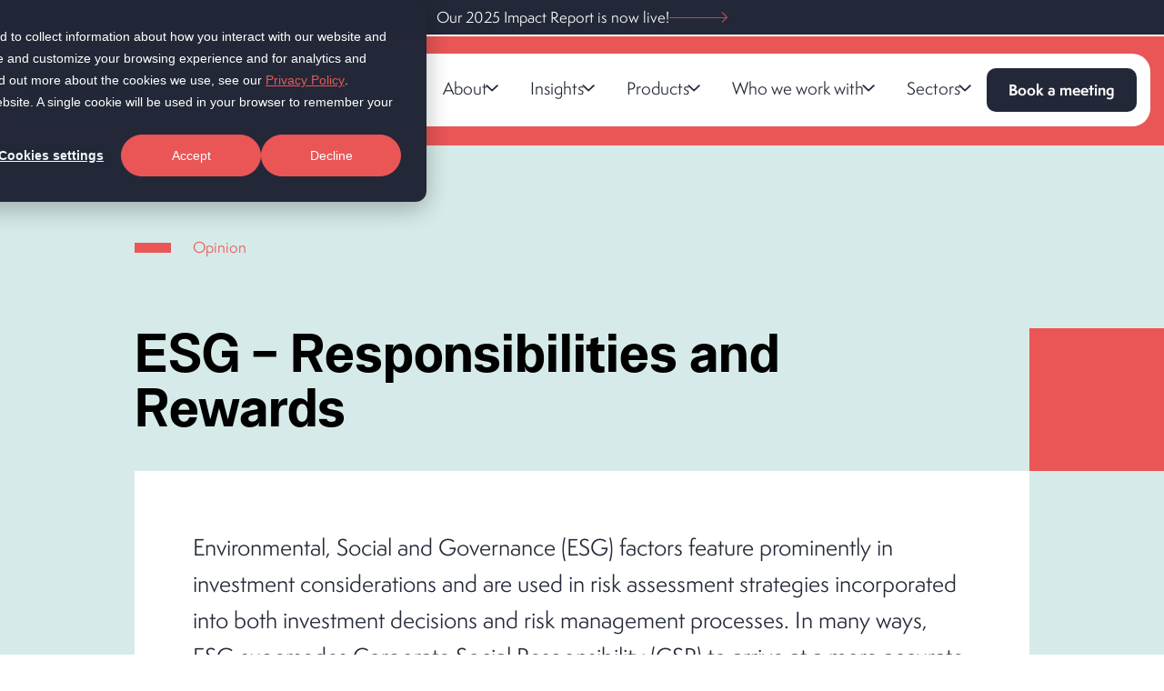

--- FILE ---
content_type: text/html; charset=UTF-8
request_url: https://capsulecover.com/blog/esg-responsibilities-and-rewards
body_size: 19692
content:
<!doctype html><html lang="en" class="child-theme"><head>
    <meta charset="utf-8">
    <title>Capsule Cover | Environmental, Social and Governance (ESG) in…</title>
    
    <link rel="shortcut icon" href="https://capsulecover.com/hubfs/capsule%20favicon.jpg">
    

    <meta name="description" content="Explore the role of ESG in business, focusing on risk assessment and value creation while balancing responsibilities with rewards for sustainable growth.">
    
<link type="text/css" rel="stylesheet" href="https://capsulecover.com/hubfs/hub_generated/template_assets/1/113760950514/1767619097236/template__blog.min.css">

    
    
    
    
    
    
    <meta name="viewport" content="width=device-width, initial-scale=1">

    
    <meta property="og:description" content="Explore the role of ESG in business, focusing on risk assessment and value creation while balancing responsibilities with rewards for sustainable growth.">
    <meta property="og:title" content="Capsule Cover | Environmental, Social and Governance (ESG) in…">
    <meta name="twitter:description" content="Explore the role of ESG in business, focusing on risk assessment and value creation while balancing responsibilities with rewards for sustainable growth.">
    <meta name="twitter:title" content="Capsule Cover | Environmental, Social and Governance (ESG) in…">

    

    
    <style>
a.cta_button{-moz-box-sizing:content-box !important;-webkit-box-sizing:content-box !important;box-sizing:content-box !important;vertical-align:middle}.hs-breadcrumb-menu{list-style-type:none;margin:0px 0px 0px 0px;padding:0px 0px 0px 0px}.hs-breadcrumb-menu-item{float:left;padding:10px 0px 10px 10px}.hs-breadcrumb-menu-divider:before{content:'›';padding-left:10px}.hs-featured-image-link{border:0}.hs-featured-image{float:right;margin:0 0 20px 20px;max-width:50%}@media (max-width: 568px){.hs-featured-image{float:none;margin:0;width:100%;max-width:100%}}.hs-screen-reader-text{clip:rect(1px, 1px, 1px, 1px);height:1px;overflow:hidden;position:absolute !important;width:1px}
</style>

<link rel="stylesheet" href="https://capsulecover.com/hubfs/hub_generated/template_assets/1/113760950483/1767619083211/template_main.min.css">
<link rel="stylesheet" href="https://cdnjs.cloudflare.com/ajax/libs/font-awesome/6.2.1/css/all.min.css">
<link rel="stylesheet" href="https://capsulecover.com/hubfs/hub_generated/template_assets/1/113766341849/1767619083828/template_theme-overrides.min.css">
<link rel="stylesheet" href="https://fonts.googleapis.com/css2?family=Oswald:wght@200;300;400;500;600;700&amp;family=Roboto:ital,wght@0,100;0,300;0,400;0,500;0,700;1,100;1,300;1,400;1,500&amp;display=swap">
<link rel="stylesheet" href="https://capsulecover.com/hubfs/hub_generated/template_assets/1/113767269059/1767619091148/template_child.css">
<link rel="stylesheet" href="https://capsulecover.com/hubfs/hub_generated/module_assets/1/300530915540/1767975086579/module_mega-menu.min.css">
<link rel="stylesheet" href="https://capsulecover.com/hubfs/hub_generated/module_assets/1/114199775217/1744328049354/module_advanced-separator.min.css">

<style>

  .advanced-separator.top-border-wrapper {
    background: #232838;
  }

  .advanced-separator.top-border-wrapper  .col--border.bg-light {
    background-color: #d6ebe9;
  }

  .advanced-separator.top-border-wrapper  .col--border.bg-white {
    background:#ffffff;
  }
  .advanced-separator.top-border-wrapper  .col--border.bg-red {
    background: #ea5656;
  }
</style>


<link rel="stylesheet" href="https://capsulecover.com/hubfs/hub_generated/module_assets/1/114011153611/1744328044804/module_two-column-content.min.css">
 
<style>
  .accordion_wrap.two-column-form,
  .two-column-form ,
  .two-column-form{
    padding-bottom: 0px;

  }

  
</style>

 
<style>

  

  

  
  
  .two-column-form{
    background-color: rgba(35, 40, 56, 1.0);
  }
  
  

  

  
</style>

 
<style>
  
</style>

 
<style>


  .two-column-form .content-col{
    
  }

  


  

  

  

  

  

</style>

 
<style>


  .two-column-form .media_column{
    
  }

  


  

  

  

  

  

</style>

 
        <style>  
          .top-border-wrapper.two-column-form .col--border.bg-light {
            background-color: #d6ebe9;
          }
          
          
          



          
          
          .two-column-form.two-col-content .mediaimg img{
            border-radius:5px;
          }
          
          

          /*          */
          

          .two-col-content.two-column-form .vid_trigger{
            background-color: rgba(0, 0, 0,0.16)
          }

        </style>
        
<link rel="stylesheet" href="https://capsulecover.com/hubfs/hub_generated/module_assets/1/113760950229/1744328002109/module_footer-section.min.css">

    <style>
      @import url('https://cdnjs.cloudflare.com/ajax/libs/font-awesome/4.0.1/css/font-awesome.css');

      
      .footer.footer_section__2 .footer-section-1 {
        padding-top:48px;
        padding-bottom:0px;
      }
      .footer.footer_section__2 .footer-section-1  .flex_row {
        border-top: px solid ;
      }


      
      @media(max-width:991px){
        .footer.footer_section__2 .footer-section-1 {
          padding-top: 48px;
          padding-bottom:0px;
        }
      }
      

      
      @media(max-width:767px){
        .footer.footer_section__2 .footer-section-1 {
          padding-top:48px;
          padding-bottom:0px;
        }
      }
      

      
      .footer.footer_section__2 .footer-section-2 {
        padding-top:47px;
        padding-bottom:111px;
      }
      .footer.footer_section__2 .footer-section-2  .flex_row {
        border-top: px solid rgba(255, 255, 255, 1.0);
      }


      
      @media(max-width:991px){
        .footer.footer_section__2 .footer-section-2 {
          padding-top: 47px;
          padding-bottom:64px;
        }
      }
      

      
      @media(max-width:767px){
        .footer.footer_section__2 .footer-section-2 {
          padding-top:47px;
          padding-bottom:48px;
        }
      }
      

      


      
      
      
      
      
      

      .footer.footer_section__2 .footer-section-1 .col-section.num1 .footer-row.row1{
        padding-top: 0px;
        padding-bottom:0px;
      }


      

      

      

      
      .footer.footer_section__2 .footer-section-1 .num1 .row1 .footer_contact_section *,
      .footer.footer_section__2 .footer-section-1 .num1 .row1 .footer-content *, 
      .footer.footer_section__2 .footer-section-1 .num1 .row1 .blog_feed-wrapper *,
      .footer.footer_section__2 .footer-section-1 .num1 .row1 .footer-simple-menu *,
      .footer.footer_section__2 .footer-section-1 .num1 .row1 .footer-menu *
      {
        color: rgba(255, 255, 255, 1.0);
      }
      

      
      .footer.footer_section__2 .footer-section-1 .num1 .row1 .footer-image img{
        max-width: 	50px;
      }

      
      

      .footer.footer_section__2 .footer-section-1 .col-section.num1 .footer-row.row2{
        padding-top: 0px;
        padding-bottom:0px;
      }


      

      

      

      
      .footer.footer_section__2 .footer-section-1 .num1 .row2 .footer_contact_section *,
      .footer.footer_section__2 .footer-section-1 .num1 .row2 .footer-content *, 
      .footer.footer_section__2 .footer-section-1 .num1 .row2 .blog_feed-wrapper *,
      .footer.footer_section__2 .footer-section-1 .num1 .row2 .footer-simple-menu *,
      .footer.footer_section__2 .footer-section-1 .num1 .row2 .footer-menu *
      {
        color: rgba(255, 255, 255, 1.0);
      }
      

      
      .footer.footer_section__2 .footer-section-1 .num1 .row2 .footer-image img{
        max-width: 	50px;
      }

      
      

      .footer.footer_section__2 .footer-section-1 .col-section.num1 .footer-row.row3{
        padding-top: 0px;
        padding-bottom:0px;
      }


      

      

      

      
      .footer.footer_section__2 .footer-section-1 .num1 .row3 .footer_contact_section *,
      .footer.footer_section__2 .footer-section-1 .num1 .row3 .footer-content *, 
      .footer.footer_section__2 .footer-section-1 .num1 .row3 .blog_feed-wrapper *,
      .footer.footer_section__2 .footer-section-1 .num1 .row3 .footer-simple-menu *,
      .footer.footer_section__2 .footer-section-1 .num1 .row3 .footer-menu *
      {
        color: rgba(255, 255, 255, 1.0);
      }
      

      
      .footer.footer_section__2 .footer-section-1 .num1 .row3 .footer-image img{
        max-width: 	50px;
      }

      
      

      .footer.footer_section__2 .footer-section-1 .col-section.num1 .footer-row.row4{
        padding-top: 0px;
        padding-bottom:0px;
      }


      

      

      

      
      .footer.footer_section__2 .footer-section-1 .num1 .row4 .footer_contact_section *,
      .footer.footer_section__2 .footer-section-1 .num1 .row4 .footer-content *, 
      .footer.footer_section__2 .footer-section-1 .num1 .row4 .blog_feed-wrapper *,
      .footer.footer_section__2 .footer-section-1 .num1 .row4 .footer-simple-menu *,
      .footer.footer_section__2 .footer-section-1 .num1 .row4 .footer-menu *
      {
        color: rgba(255, 255, 255, 1.0);
      }
      

      
      .footer.footer_section__2 .footer-section-1 .num1 .row4 .footer-image img{
        max-width: 	50px;
      }

      
      

      .footer.footer_section__2 .footer-section-1 .col-section.num1 .footer-row.row5{
        padding-top: 1px;
        padding-bottom:1px;
      }


      

      

      

      
      .footer.footer_section__2 .footer-section-1 .num1 .row5 .footer_contact_section *,
      .footer.footer_section__2 .footer-section-1 .num1 .row5 .footer-content *, 
      .footer.footer_section__2 .footer-section-1 .num1 .row5 .blog_feed-wrapper *,
      .footer.footer_section__2 .footer-section-1 .num1 .row5 .footer-simple-menu *,
      .footer.footer_section__2 .footer-section-1 .num1 .row5 .footer-menu *
      {
        color: rgba(255, 255, 255, 1.0);
      }
      

      
      .footer.footer_section__2 .footer-section-1 .num1 .row5 .footer-image img{
        max-width: 	50px;
      }

      
      
      
      
      

      .footer.footer_section__2 .footer-section-1 .col-section.num2 .footer-row.row1{
        padding-top: 0px;
        padding-bottom:24px;
      }


      

      

      

      
      .footer.footer_section__2 .footer-section-1 .num2 .row1 .footer_contact_section *,
      .footer.footer_section__2 .footer-section-1 .num2 .row1 .footer-content *, 
      .footer.footer_section__2 .footer-section-1 .num2 .row1 .blog_feed-wrapper *,
      .footer.footer_section__2 .footer-section-1 .num2 .row1 .footer-simple-menu *,
      .footer.footer_section__2 .footer-section-1 .num2 .row1 .footer-menu *
      {
        color: rgba(255, 255, 255, 1.0);
      }
      

      
      .footer.footer_section__2 .footer-section-1 .num2 .row1 .footer-image img{
        max-width: 	50px;
      }

      
      

      .footer.footer_section__2 .footer-section-1 .col-section.num2 .footer-row.row2{
        padding-top: 0px;
        padding-bottom:0px;
      }


      

      

      

      
      .footer.footer_section__2 .footer-section-1 .num2 .row2 .footer_contact_section *,
      .footer.footer_section__2 .footer-section-1 .num2 .row2 .footer-content *, 
      .footer.footer_section__2 .footer-section-1 .num2 .row2 .blog_feed-wrapper *,
      .footer.footer_section__2 .footer-section-1 .num2 .row2 .footer-simple-menu *,
      .footer.footer_section__2 .footer-section-1 .num2 .row2 .footer-menu *
      {
        color: rgba(255, 255, 255, 1.0);
      }
      

      
      .footer.footer_section__2 .footer-section-1 .num2 .row2 .footer-image img{
        max-width: 	50px;
      }

      
      

      .footer.footer_section__2 .footer-section-1 .flex_row.primary_font{
        color: rgba(35, 40, 56, 1.0);
      }

      
      
      
      
      
      

      .footer.footer_section__2 .footer-section-2 .col-section.num1 .footer-row.row1{
        padding-top: 0px;
        padding-bottom:0px;
      }


      

      

      

      
      .footer.footer_section__2 .footer-section-2 .num1 .row1 .footer_contact_section *,
      .footer.footer_section__2 .footer-section-2 .num1 .row1 .footer-content *, 
      .footer.footer_section__2 .footer-section-2 .num1 .row1 .blog_feed-wrapper *,
      .footer.footer_section__2 .footer-section-2 .num1 .row1 .footer-simple-menu *,
      .footer.footer_section__2 .footer-section-2 .num1 .row1 .footer-menu *
      {
        color: rgba(255, 255, 255, 1.0);
      }
      

      
      .footer.footer_section__2 .footer-section-2 .num1 .row1 .footer-image img{
        max-width: 	50px;
      }

      
      
      
      
      

      .footer.footer_section__2 .footer-section-2 .col-section.num2 .footer-row.row1{
        padding-top: 0px;
        padding-bottom:0px;
      }


      

      

      

      
      .footer.footer_section__2 .footer-section-2 .num2 .row1 .footer_contact_section *,
      .footer.footer_section__2 .footer-section-2 .num2 .row1 .footer-content *, 
      .footer.footer_section__2 .footer-section-2 .num2 .row1 .blog_feed-wrapper *,
      .footer.footer_section__2 .footer-section-2 .num2 .row1 .footer-simple-menu *,
      .footer.footer_section__2 .footer-section-2 .num2 .row1 .footer-menu *
      {
        color: rgba(255, 255, 255, 1.0);
      }
      

      
      .footer.footer_section__2 .footer-section-2 .num2 .row1 .footer-image img{
        max-width: 	75px;
      }

      
      

      .footer.footer_section__2 .footer-section-2 .col-section.num2 .footer-row.row2{
        padding-top: 0px;
        padding-bottom:0px;
      }


      

      

      

      
      .footer.footer_section__2 .footer-section-2 .num2 .row2 .footer_contact_section *,
      .footer.footer_section__2 .footer-section-2 .num2 .row2 .footer-content *, 
      .footer.footer_section__2 .footer-section-2 .num2 .row2 .blog_feed-wrapper *,
      .footer.footer_section__2 .footer-section-2 .num2 .row2 .footer-simple-menu *,
      .footer.footer_section__2 .footer-section-2 .num2 .row2 .footer-menu *
      {
        color: rgba(255, 255, 255, 1.0);
      }
      

      
      .footer.footer_section__2 .footer-section-2 .num2 .row2 .footer-image img{
        max-width: 	150px;
      }

      
      

      .footer.footer_section__2 .footer-section-2 .col-section.num2 .footer-row.row3{
        padding-top: 0px;
        padding-bottom:0px;
      }


      

      

      

      
      .footer.footer_section__2 .footer-section-2 .num2 .row3 .footer_contact_section *,
      .footer.footer_section__2 .footer-section-2 .num2 .row3 .footer-content *, 
      .footer.footer_section__2 .footer-section-2 .num2 .row3 .blog_feed-wrapper *,
      .footer.footer_section__2 .footer-section-2 .num2 .row3 .footer-simple-menu *,
      .footer.footer_section__2 .footer-section-2 .num2 .row3 .footer-menu *
      {
        color: rgba(255, 255, 255, 1.0);
      }
      

      
      .footer.footer_section__2 .footer-section-2 .num2 .row3 .footer-image img{
        max-width: 	40px;
      }

      
      

      .footer.footer_section__2 .footer-section-2 .col-section.num2 .footer-row.row4{
        padding-top: 0px;
        padding-bottom:0px;
      }


      

      

      

      
      .footer.footer_section__2 .footer-section-2 .num2 .row4 .footer_contact_section *,
      .footer.footer_section__2 .footer-section-2 .num2 .row4 .footer-content *, 
      .footer.footer_section__2 .footer-section-2 .num2 .row4 .blog_feed-wrapper *,
      .footer.footer_section__2 .footer-section-2 .num2 .row4 .footer-simple-menu *,
      .footer.footer_section__2 .footer-section-2 .num2 .row4 .footer-menu *
      {
        color: rgba(255, 255, 255, 1.0);
      }
      

      
      .footer.footer_section__2 .footer-section-2 .num2 .row4 .footer-image img{
        max-width: 	100px;
      }

      
      

      .footer.footer_section__2 .footer-section-2 .col-section.num2 .footer-row.row5{
        padding-top: 0px;
        padding-bottom:0px;
      }


      

      

      

      
      .footer.footer_section__2 .footer-section-2 .num2 .row5 .footer_contact_section *,
      .footer.footer_section__2 .footer-section-2 .num2 .row5 .footer-content *, 
      .footer.footer_section__2 .footer-section-2 .num2 .row5 .blog_feed-wrapper *,
      .footer.footer_section__2 .footer-section-2 .num2 .row5 .footer-simple-menu *,
      .footer.footer_section__2 .footer-section-2 .num2 .row5 .footer-menu *
      {
        color: rgba(255, 255, 255, 1.0);
      }
      

      
      .footer.footer_section__2 .footer-section-2 .num2 .row5 .footer-image img{
        max-width: 	50px;
      }

      
      

      .footer.footer_section__2 .footer-section-2 .flex_row.primary_font{
        color: rgba(35, 40, 56, 1.0);
      }

      



      


      
      
      



      @media(min-width:768px)  {
        .footer.footer_section__2 .footer-section-1 .col-section.num1{
          width: 100%;
        }
      }

      

      @media(max-width:767px)  {
        .footer.footer_section__2 .footer-section-1 .col-section.num1{
          width: %;
        }
      }
      



      @media(min-width:768px)  {
        .footer.footer_section__2 .footer-section-1 .col-section.num2{
          width: 100%;
        }
      }

      

      @media(max-width:767px)  {
        .footer.footer_section__2 .footer-section-1 .col-section.num2{
          width: %;
        }
      }
      
      
      
      



      @media(min-width:768px)  {
        .footer.footer_section__2 .footer-section-2 .col-section.num1{
          width: 28.513%;
        }
      }

      

      @media(max-width:767px)  {
        .footer.footer_section__2 .footer-section-2 .col-section.num1{
          width: %;
        }
      }
      



      @media(min-width:768px)  {
        .footer.footer_section__2 .footer-section-2 .col-section.num2{
          width: 56%;
        }
      }

      

      @media(max-width:767px)  {
        .footer.footer_section__2 .footer-section-2 .col-section.num2{
          width: %;
        }
      }
      
      
    </style>
    
<style>
  @font-face {
    font-family: "Roboto";
    font-weight: 400;
    font-style: normal;
    font-display: swap;
    src: url("/_hcms/googlefonts/Roboto/regular.woff2") format("woff2"), url("/_hcms/googlefonts/Roboto/regular.woff") format("woff");
  }
  @font-face {
    font-family: "Roboto";
    font-weight: 400;
    font-style: normal;
    font-display: swap;
    src: url("/_hcms/googlefonts/Roboto/regular.woff2") format("woff2"), url("/_hcms/googlefonts/Roboto/regular.woff") format("woff");
  }
  @font-face {
    font-family: "Roboto";
    font-weight: 700;
    font-style: normal;
    font-display: swap;
    src: url("/_hcms/googlefonts/Roboto/700.woff2") format("woff2"), url("/_hcms/googlefonts/Roboto/700.woff") format("woff");
  }
  @font-face {
    font-family: "Oswald";
    font-weight: 500;
    font-style: normal;
    font-display: swap;
    src: url("/_hcms/googlefonts/Oswald/500.woff2") format("woff2"), url("/_hcms/googlefonts/Oswald/500.woff") format("woff");
  }
  @font-face {
    font-family: "Oswald";
    font-weight: 400;
    font-style: normal;
    font-display: swap;
    src: url("/_hcms/googlefonts/Oswald/regular.woff2") format("woff2"), url("/_hcms/googlefonts/Oswald/regular.woff") format("woff");
  }
  @font-face {
    font-family: "Oswald";
    font-weight: 700;
    font-style: normal;
    font-display: swap;
    src: url("/_hcms/googlefonts/Oswald/700.woff2") format("woff2"), url("/_hcms/googlefonts/Oswald/700.woff") format("woff");
  }
</style>

<!-- Editor Styles -->
<style id="hs_editor_style" type="text/css">
.footer_dnd_area_top-row-0-force-full-width-section > .row-fluid {
  max-width: none !important;
}
/* HubSpot Styles (default) */
.footer_dnd_area_top-row-0-padding {
  padding-bottom: 0px !important;
}
</style>
    <script type="application/ld+json">
{
  "mainEntityOfPage" : {
    "@type" : "WebPage",
    "@id" : "https://capsulecover.com/blog/esg-responsibilities-and-rewards"
  },
  "author" : {
    "name" : "Admin",
    "url" : "https://capsulecover.com/blog/author/admin",
    "@type" : "Person"
  },
  "headline" : "Capsule Cover | Environmental, Social and Governance (ESG) in…",
  "datePublished" : "2023-01-01T10:06:00.000Z",
  "dateModified" : "2024-10-23T16:09:44.073Z",
  "publisher" : {
    "name" : "Capsule Insurance Services Limited",
    "logo" : {
      "url" : "https://8285139.fs1.hubspotusercontent-na1.net/hubfs/8285139/Capsule_RGB_Positive%20(1).png",
      "@type" : "ImageObject"
    },
    "@type" : "Organization"
  },
  "@context" : "https://schema.org",
  "@type" : "BlogPosting",
  "image" : [ "https://8285139.fs1.hubspotusercontent-eu1.net/hubfs/8285139/ESG%20.png" ]
}
</script>


    
<!--  Added by GoogleAnalytics4 integration -->
<script>
var _hsp = window._hsp = window._hsp || [];
window.dataLayer = window.dataLayer || [];
function gtag(){dataLayer.push(arguments);}

var useGoogleConsentModeV2 = true;
var waitForUpdateMillis = 1000;


if (!window._hsGoogleConsentRunOnce) {
  window._hsGoogleConsentRunOnce = true;

  gtag('consent', 'default', {
    'ad_storage': 'denied',
    'analytics_storage': 'denied',
    'ad_user_data': 'denied',
    'ad_personalization': 'denied',
    'wait_for_update': waitForUpdateMillis
  });

  if (useGoogleConsentModeV2) {
    _hsp.push(['useGoogleConsentModeV2'])
  } else {
    _hsp.push(['addPrivacyConsentListener', function(consent){
      var hasAnalyticsConsent = consent && (consent.allowed || (consent.categories && consent.categories.analytics));
      var hasAdsConsent = consent && (consent.allowed || (consent.categories && consent.categories.advertisement));

      gtag('consent', 'update', {
        'ad_storage': hasAdsConsent ? 'granted' : 'denied',
        'analytics_storage': hasAnalyticsConsent ? 'granted' : 'denied',
        'ad_user_data': hasAdsConsent ? 'granted' : 'denied',
        'ad_personalization': hasAdsConsent ? 'granted' : 'denied'
      });
    }]);
  }
}

gtag('js', new Date());
gtag('set', 'developer_id.dZTQ1Zm', true);
gtag('config', 'G-46Q615EE3H');
</script>
<script async src="https://www.googletagmanager.com/gtag/js?id=G-46Q615EE3H"></script>

<!-- /Added by GoogleAnalytics4 integration -->

<!--  Added by GoogleTagManager integration -->
<script>
var _hsp = window._hsp = window._hsp || [];
window.dataLayer = window.dataLayer || [];
function gtag(){dataLayer.push(arguments);}

var useGoogleConsentModeV2 = true;
var waitForUpdateMillis = 1000;



var hsLoadGtm = function loadGtm() {
    if(window._hsGtmLoadOnce) {
      return;
    }

    if (useGoogleConsentModeV2) {

      gtag('set','developer_id.dZTQ1Zm',true);

      gtag('consent', 'default', {
      'ad_storage': 'denied',
      'analytics_storage': 'denied',
      'ad_user_data': 'denied',
      'ad_personalization': 'denied',
      'wait_for_update': waitForUpdateMillis
      });

      _hsp.push(['useGoogleConsentModeV2'])
    }

    (function(w,d,s,l,i){w[l]=w[l]||[];w[l].push({'gtm.start':
    new Date().getTime(),event:'gtm.js'});var f=d.getElementsByTagName(s)[0],
    j=d.createElement(s),dl=l!='dataLayer'?'&l='+l:'';j.async=true;j.src=
    'https://www.googletagmanager.com/gtm.js?id='+i+dl;f.parentNode.insertBefore(j,f);
    })(window,document,'script','dataLayer','GTM-T6BLHQ7');

    window._hsGtmLoadOnce = true;
};

_hsp.push(['addPrivacyConsentListener', function(consent){
  if(consent.allowed || (consent.categories && consent.categories.analytics)){
    hsLoadGtm();
  }
}]);

</script>

<!-- /Added by GoogleTagManager integration -->



<link rel="amphtml" href="https://capsulecover.com/blog/esg-responsibilities-and-rewards?hs_amp=true">

<meta property="og:image" content="https://capsulecover.com/hubfs/ESG%20.png">
<meta property="og:image:width" content="1080">
<meta property="og:image:height" content="1080">
<meta property="og:image:alt" content="ESG – Responsibilities and Rewards">
<meta name="twitter:image" content="https://capsulecover.com/hubfs/ESG%20.png">
<meta name="twitter:image:alt" content="ESG – Responsibilities and Rewards">

<meta property="og:url" content="https://capsulecover.com/blog/esg-responsibilities-and-rewards">
<meta name="twitter:card" content="summary_large_image">

<link rel="canonical" href="https://capsulecover.com/blog/esg-responsibilities-and-rewards">

<meta property="og:type" content="article">
<link rel="alternate" type="application/rss+xml" href="https://capsulecover.com/blog/rss.xml">
<meta name="twitter:domain" content="capsulecover.com">

<meta http-equiv="content-language" content="en">






    

    
    <script src="https://ajax.googleapis.com/ajax/libs/jquery/3.6.4/jquery.min.js"></script>
    
  <meta name="generator" content="HubSpot"></head>
  <body>
<!--  Added by GoogleTagManager integration -->
<noscript><iframe src="https://www.googletagmanager.com/ns.html?id=GTM-T6BLHQ7" height="0" width="0" style="display:none;visibility:hidden"></iframe></noscript>

<!-- /Added by GoogleTagManager integration -->

    <div class="body-wrapper   hs-content-id-113975216889 hs-blog-post hs-blog-id-113971595976">
      
      
      
      <div data-global-resource-path="Capsule_August2024/templates/partials/header-2025.html"><div class="header-main-container-wrapper normal-header-wrap header-main-2025">
    <div class="header-wrapper">
      <div class="container-fluid header_dnd_sec header_top_sec">
<div class="row-fluid-wrapper">
<div class="row-fluid">
<div class="span12 widget-span widget-type-cell " style="" data-widget-type="cell" data-x="0" data-w="12">

</div><!--end widget-span -->
</div>
</div>
</div>
      <div class="header-top-section">
        <span id="hs_cos_wrapper_header_top_section" class="hs_cos_wrapper hs_cos_wrapper_widget hs_cos_wrapper_type_rich_text" style="" data-hs-cos-general-type="widget" data-hs-cos-type="rich_text"><a href="https://capsulecover.com/resources/impact-report-2025" rel="noopener"> <span>Our 2025&nbsp;Impact Report is now live! </span> <svg viewbox="0 0 73.79 13.19"> <path d="m67.22 13.19-.7-.71 5.85-5.85L66.45.71l.71-.71 6.63 6.63-6.57 6.56z"> </path><path d="M0 6.47h72.24v1H0z"> </path></svg> </a></span>
  
      </div>
  
      <header id="header-hide" class="header-main-container header-mega-menu">
        <div class="header-inner-container">
          <div class="page-center">
            <div class="header-inner">
              <div class="header-logo">
                <span id="hs_cos_wrapper_header_logo" class="hs_cos_wrapper hs_cos_wrapper_widget hs_cos_wrapper_type_rich_text" style="" data-hs-cos-general-type="widget" data-hs-cos-type="rich_text"><a href="/"> <svg viewbox="0 0 173.42 45.74"> <path class="fill-current text-logo-text" d="M0 24.71v-.39C0 17.94 3.48 10.4 12.45 10.4c7 0 11.37 4.45 11.79 9.51h-5.53C18.36 17 15.89 15 12.45 15c-5.3 0-7 5.22-7 9.28v.43c0 4.17 1.74 9.2 7 9.24 3.44 0 5.95-2 6.3-4.87h5.53c-.43 5.06-4.83 9.47-11.83 9.47C3.48 38.55 0 31.2 0 24.71zM26.18 32.94c0-3.9 2.86-5.45 6.84-6.18l4.37-.76c.58-.11.89-.38.89-.85v-.19c0-1.2-1.24-2.24-2.94-2.24a3.13 3.13 0 00-3.21 2.16h-5.37c.23-3.71 3.67-6.72 8.77-6.72S44 20.65 44 24.86V38h-5v-.7a5.69 5.69 0 01.47-2l.31-.66h-.08l-.7 1.05c-1.27 2.05-4 2.86-6.41 2.86-3.82 0-6.41-2.36-6.41-5.61zm12.14-1.66v-2l-4.18.85c-1.7.35-2.51 1-2.51 2.36s1.12 2 2.67 2c2.12 0 4.02-1.28 4.02-3.21zM47.91 45.74V18.68h5.45v.85a6.28 6.28 0 01-.47 2l-.23.58.12.07.58-.92a5.86 5.86 0 015.29-3.13c4.84 0 7.93 3.59 7.93 9.62V29c0 5.6-3.09 9.51-7.93 9.51a5.73 5.73 0 01-5.1-2.86h-.19v10.09zm13.22-16.62v-1.51c0-3.37-1.66-5.45-3.83-5.45s-3.9 2-3.9 5.18v2c0 3.17 1.62 5.22 4 5.22 2.11.01 3.73-2.08 3.73-5.44zM68.26 32.79h5.53c.27 1.31 1.43 2 3.33 2s3.13-.86 3.13-2c0-1-.43-1.43-2.83-1.93l-3.28-.62c-3.67-.73-5.53-2.67-5.53-5.76 0-3.87 3.17-6.22 8.43-6.22s8.23 2.12 8.31 5.91H80c-.12-1.31-1.24-2-3-2s-2.9.74-2.9 1.94.58 1.54 2.71 2l3.4.65c3.83.7 5.68 2.52 5.68 5.49 0 4-3.4 6.46-8.81 6.46s-8.62-2.18-8.82-5.92zM88.75 29.65V18.56h5.46v11.36c0 2.94 1 4.53 2.9 4.53 2.24 0 4-1.82 4-4.72V18.56h5.42v19.33h-5.42v-.54a4.77 4.77 0 01.55-1.9l.19-.31-.08-.07-.66.81a6.5 6.5 0 01-5.22 2.55c-4.62.04-7.14-3.02-7.14-8.78zM110.6 37.89V10.83h5.4v27.06z M119 28.84v-1.35a9.13 9.13 0 019.5-9.49c5.61 0 9.47 3.9 9.47 9.47v1.89h-13.45v.35c0 2.59 1.51 4.68 4 4.68 1.78 0 3.13-1.12 3.75-3.17h5.45c-.85 4.48-4.33 7.19-9.2 7.19-5.74.02-9.52-3.77-9.52-9.57zM132.41 26c-.31-2.43-1.74-4-3.87-4s-3.64 1.51-4 4z"></path> <path class="fill-current text-logo-bar" d="M155.7 10.83H138V5.41h17.7zM173.42 5.41H155.7V0h17.72z"></path> </svg> </a></span>
              </div>
              <div class="navigation-2025 l-flex l-flex--justify-content-center">
                <div id="hs_cos_wrapper_module_17642576854331" class="hs_cos_wrapper hs_cos_wrapper_widget hs_cos_wrapper_type_module" style="" data-hs-cos-general-type="widget" data-hs-cos-type="module">







<nav class="l-mega-menu l-mega-menu-2024 l-flex" aria-label="Primary Navigation">
  
    <div class="c-menu-item l-flex l-flex--direction-column l-flex--justify-content-center js-menu-item__link--with-sub-links" tabindex="1" role="link">
      
      






<a href="#" target="" rel="" class="c-menu-item__link l-flex l-flex--align-items-center c-menu-item__link--has-children ">
  
  About
  
  <span class="drop-down-arrow">
    <svg width="9" height="15" viewbox="0 0 9 15" fill="none" xmlns="http://www.w3.org/2000/svg">
      <path d="M5.82551 7.39576L0.546387 1.75902L1.75571 0.467773L8.24415 7.39576L1.75571 14.3238L0.546387 13.0325L5.82551 7.39576Z" fill="#232838" />
    </svg>
  </span>
  
</a>

      

      
      <div class="l-menu-sub-item-container l-menu-sub-item-container-- l-menu-sub-item-container--subs-1">
        <div class="l-menu-sub-item-container__inner">
          
          <div class="l-menu-sub-group last">
          <h5 class="l-menu-sub-group__heading">About</h5>
            <ul class="l-menu-sub-group__links">
              
              <li>
              







<a href="https://capsulecover.com/about" target="" rel="" class="c-menu-item__link l-flex l-flex--align-items-center  ">
  
  <img loading="lazy" src="https://capsulecover.com/hs-fs/hubfs/Untitled%20design%20(56).png?width=31&amp;height=31&amp;name=Untitled%20design%20(56).png" alt="" width="31" height="31" srcset="https://capsulecover.com/hs-fs/hubfs/Untitled%20design%20(56).png?width=16&amp;height=16&amp;name=Untitled%20design%20(56).png 16w, https://capsulecover.com/hs-fs/hubfs/Untitled%20design%20(56).png?width=31&amp;height=31&amp;name=Untitled%20design%20(56).png 31w, https://capsulecover.com/hs-fs/hubfs/Untitled%20design%20(56).png?width=47&amp;height=47&amp;name=Untitled%20design%20(56).png 47w, https://capsulecover.com/hs-fs/hubfs/Untitled%20design%20(56).png?width=62&amp;height=62&amp;name=Untitled%20design%20(56).png 62w, https://capsulecover.com/hs-fs/hubfs/Untitled%20design%20(56).png?width=78&amp;height=78&amp;name=Untitled%20design%20(56).png 78w, https://capsulecover.com/hs-fs/hubfs/Untitled%20design%20(56).png?width=93&amp;height=93&amp;name=Untitled%20design%20(56).png 93w" sizes="(max-width: 31px) 100vw, 31px">
  
  About Capsule 
  
</a>

              </li>
              
              <li>
              







<a href="https://capsulecover.com/bcorp" target="" rel="" class="c-menu-item__link l-flex l-flex--align-items-center  ">
  
  <img loading="lazy" src="https://capsulecover.com/hs-fs/hubfs/Untitled%20design%20(55).png?width=31&amp;height=31&amp;name=Untitled%20design%20(55).png" alt="" width="31" height="31" srcset="https://capsulecover.com/hs-fs/hubfs/Untitled%20design%20(55).png?width=16&amp;height=16&amp;name=Untitled%20design%20(55).png 16w, https://capsulecover.com/hs-fs/hubfs/Untitled%20design%20(55).png?width=31&amp;height=31&amp;name=Untitled%20design%20(55).png 31w, https://capsulecover.com/hs-fs/hubfs/Untitled%20design%20(55).png?width=47&amp;height=47&amp;name=Untitled%20design%20(55).png 47w, https://capsulecover.com/hs-fs/hubfs/Untitled%20design%20(55).png?width=62&amp;height=62&amp;name=Untitled%20design%20(55).png 62w, https://capsulecover.com/hs-fs/hubfs/Untitled%20design%20(55).png?width=78&amp;height=78&amp;name=Untitled%20design%20(55).png 78w, https://capsulecover.com/hs-fs/hubfs/Untitled%20design%20(55).png?width=93&amp;height=93&amp;name=Untitled%20design%20(55).png 93w" sizes="(max-width: 31px) 100vw, 31px">
  
  B-Corp 
  
</a>

              </li>
              
            </ul>
          </div>
          <div class="l-menu-children-group">
            
            
            
            
            
          </div>
          
          
          
          
<div class="l-menu-cta l-menu-cta--custom bg-primary s-gradient-background s-gradient-background--blue-green-diagonal">
  <div class="l-menu-cta__content" style="background-color: #FFFFFF">
    <h3 class="l-menu-cta__heading s-text-color--dark">2025 Impact Report</h3>
    <div class="l-menu-cta__description s-text-color--dark"><div>
<div>
<p>At Capsule, doing business for good has always been our focus. We became a B Corp in 2022 and proudly raised the bar this year with a score of 101.7.</p>
<p>Explore our latest Impact Report to see the progress driving positive change.</p>
</div>
</div></div>
    <div class="l-menu-cta__button">
      
      
      
      
      <a href="https://capsulecover.com/resources/impact-report-2025" target="" rel="" class="c-button c-button--primary">
        Download the report
      </a>
    </div>
  </div>
  <div class="l-menu-cta__image">
    <img loading="lazy" src="https://capsulecover.com/hs-fs/hubfs/Untitled%20design%20(54).png?width=720&amp;height=479&amp;name=Untitled%20design%20(54).png" alt="2025 Impact Report CTA image" width="720" height="479" srcset="https://capsulecover.com/hs-fs/hubfs/Untitled%20design%20(54).png?width=360&amp;height=240&amp;name=Untitled%20design%20(54).png 360w, https://capsulecover.com/hs-fs/hubfs/Untitled%20design%20(54).png?width=720&amp;height=479&amp;name=Untitled%20design%20(54).png 720w, https://capsulecover.com/hs-fs/hubfs/Untitled%20design%20(54).png?width=1080&amp;height=719&amp;name=Untitled%20design%20(54).png 1080w, https://capsulecover.com/hs-fs/hubfs/Untitled%20design%20(54).png?width=1440&amp;height=958&amp;name=Untitled%20design%20(54).png 1440w, https://capsulecover.com/hs-fs/hubfs/Untitled%20design%20(54).png?width=1800&amp;height=1198&amp;name=Untitled%20design%20(54).png 1800w, https://capsulecover.com/hs-fs/hubfs/Untitled%20design%20(54).png?width=2160&amp;height=1437&amp;name=Untitled%20design%20(54).png 2160w" sizes="(max-width: 720px) 100vw, 720px">
  </div>
</div>

          
          
        </div>
      </div>
      
    </div>
  
    <div class="c-menu-item l-flex l-flex--direction-column l-flex--justify-content-center js-menu-item__link--with-sub-links" tabindex="2" role="link">
      
      






<a href="#" target="" rel="" class="c-menu-item__link l-flex l-flex--align-items-center c-menu-item__link--has-children ">
  
  Insights
  
  <span class="drop-down-arrow">
    <svg width="9" height="15" viewbox="0 0 9 15" fill="none" xmlns="http://www.w3.org/2000/svg">
      <path d="M5.82551 7.39576L0.546387 1.75902L1.75571 0.467773L8.24415 7.39576L1.75571 14.3238L0.546387 13.0325L5.82551 7.39576Z" fill="#232838" />
    </svg>
  </span>
  
</a>

      

      
      <div class="l-menu-sub-item-container l-menu-sub-item-container-- l-menu-sub-item-container--subs-1">
        <div class="l-menu-sub-item-container__inner">
          
          <div class="l-menu-sub-group last">
          <h5 class="l-menu-sub-group__heading">Insights</h5>
            <ul class="l-menu-sub-group__links">
              
              <li>
              







<a href="https://capsulecover.com/blog" target="" rel="" class="c-menu-item__link l-flex l-flex--align-items-center  ">
  
  <img loading="lazy" src="https://capsulecover.com/hs-fs/hubfs/Untitled%20design%20(58).png?width=31&amp;height=31&amp;name=Untitled%20design%20(58).png" alt="" width="31" height="31" srcset="https://capsulecover.com/hs-fs/hubfs/Untitled%20design%20(58).png?width=16&amp;height=16&amp;name=Untitled%20design%20(58).png 16w, https://capsulecover.com/hs-fs/hubfs/Untitled%20design%20(58).png?width=31&amp;height=31&amp;name=Untitled%20design%20(58).png 31w, https://capsulecover.com/hs-fs/hubfs/Untitled%20design%20(58).png?width=47&amp;height=47&amp;name=Untitled%20design%20(58).png 47w, https://capsulecover.com/hs-fs/hubfs/Untitled%20design%20(58).png?width=62&amp;height=62&amp;name=Untitled%20design%20(58).png 62w, https://capsulecover.com/hs-fs/hubfs/Untitled%20design%20(58).png?width=78&amp;height=78&amp;name=Untitled%20design%20(58).png 78w, https://capsulecover.com/hs-fs/hubfs/Untitled%20design%20(58).png?width=93&amp;height=93&amp;name=Untitled%20design%20(58).png 93w" sizes="(max-width: 31px) 100vw, 31px">
  
  Latest News &amp; Views
  
</a>

              </li>
              
              <li>
              







<a href="https://capsulecover.com/resources" target="" rel="" class="c-menu-item__link l-flex l-flex--align-items-center  ">
  
  <img loading="lazy" src="https://capsulecover.com/hs-fs/hubfs/Untitled%20design%20(57).png?width=31&amp;height=31&amp;name=Untitled%20design%20(57).png" alt="" width="31" height="31" srcset="https://capsulecover.com/hs-fs/hubfs/Untitled%20design%20(57).png?width=16&amp;height=16&amp;name=Untitled%20design%20(57).png 16w, https://capsulecover.com/hs-fs/hubfs/Untitled%20design%20(57).png?width=31&amp;height=31&amp;name=Untitled%20design%20(57).png 31w, https://capsulecover.com/hs-fs/hubfs/Untitled%20design%20(57).png?width=47&amp;height=47&amp;name=Untitled%20design%20(57).png 47w, https://capsulecover.com/hs-fs/hubfs/Untitled%20design%20(57).png?width=62&amp;height=62&amp;name=Untitled%20design%20(57).png 62w, https://capsulecover.com/hs-fs/hubfs/Untitled%20design%20(57).png?width=78&amp;height=78&amp;name=Untitled%20design%20(57).png 78w, https://capsulecover.com/hs-fs/hubfs/Untitled%20design%20(57).png?width=93&amp;height=93&amp;name=Untitled%20design%20(57).png 93w" sizes="(max-width: 31px) 100vw, 31px">
  
  Resources 
  
</a>

              </li>
              
              <li>
              







<a href="https://capsulecover.com/events" target="" rel="" class="c-menu-item__link l-flex l-flex--align-items-center  ">
  
  <img loading="lazy" src="https://capsulecover.com/hs-fs/hubfs/Untitled%20design%20(70).png?width=31&amp;height=31&amp;name=Untitled%20design%20(70).png" alt="" width="31" height="31" srcset="https://capsulecover.com/hs-fs/hubfs/Untitled%20design%20(70).png?width=16&amp;height=16&amp;name=Untitled%20design%20(70).png 16w, https://capsulecover.com/hs-fs/hubfs/Untitled%20design%20(70).png?width=31&amp;height=31&amp;name=Untitled%20design%20(70).png 31w, https://capsulecover.com/hs-fs/hubfs/Untitled%20design%20(70).png?width=47&amp;height=47&amp;name=Untitled%20design%20(70).png 47w, https://capsulecover.com/hs-fs/hubfs/Untitled%20design%20(70).png?width=62&amp;height=62&amp;name=Untitled%20design%20(70).png 62w, https://capsulecover.com/hs-fs/hubfs/Untitled%20design%20(70).png?width=78&amp;height=78&amp;name=Untitled%20design%20(70).png 78w, https://capsulecover.com/hs-fs/hubfs/Untitled%20design%20(70).png?width=93&amp;height=93&amp;name=Untitled%20design%20(70).png 93w" sizes="(max-width: 31px) 100vw, 31px">
  
  Events 
  
</a>

              </li>
              
              <li>
              







<a href="" target="" rel="" class="c-menu-item__link l-flex l-flex--align-items-center c-menu-item__link--has-children ">
  
  <img loading="lazy" src="https://capsulecover.com/hs-fs/hubfs/scaleup%2050%202025%20(56).png?width=31&amp;height=31&amp;name=scaleup%2050%202025%20(56).png" alt="" width="31" height="31" srcset="https://capsulecover.com/hs-fs/hubfs/scaleup%2050%202025%20(56).png?width=16&amp;height=16&amp;name=scaleup%2050%202025%20(56).png 16w, https://capsulecover.com/hs-fs/hubfs/scaleup%2050%202025%20(56).png?width=31&amp;height=31&amp;name=scaleup%2050%202025%20(56).png 31w, https://capsulecover.com/hs-fs/hubfs/scaleup%2050%202025%20(56).png?width=47&amp;height=47&amp;name=scaleup%2050%202025%20(56).png 47w, https://capsulecover.com/hs-fs/hubfs/scaleup%2050%202025%20(56).png?width=62&amp;height=62&amp;name=scaleup%2050%202025%20(56).png 62w, https://capsulecover.com/hs-fs/hubfs/scaleup%2050%202025%20(56).png?width=78&amp;height=78&amp;name=scaleup%2050%202025%20(56).png 78w, https://capsulecover.com/hs-fs/hubfs/scaleup%2050%202025%20(56).png?width=93&amp;height=93&amp;name=scaleup%2050%202025%20(56).png 93w" sizes="(max-width: 31px) 100vw, 31px">
  
  Scale-Up 50
  
  <span class="drop-down-arrow">
    <svg width="9" height="15" viewbox="0 0 9 15" fill="none" xmlns="http://www.w3.org/2000/svg">
      <path d="M5.82551 7.39576L0.546387 1.75902L1.75571 0.467773L8.24415 7.39576L1.75571 14.3238L0.546387 13.0325L5.82551 7.39576Z" fill="#232838" />
    </svg>
  </span>
  
</a>

              </li>
              
              <li>
              







<a href="" target="" rel="" class="c-menu-item__link l-flex l-flex--align-items-center c-menu-item__link--has-children ">
  
  <img loading="lazy" src="https://capsulecover.com/hs-fs/hubfs/Designer-1.png?width=31&amp;height=31&amp;name=Designer-1.png" alt="" width="31" height="31" srcset="https://capsulecover.com/hs-fs/hubfs/Designer-1.png?width=16&amp;height=16&amp;name=Designer-1.png 16w, https://capsulecover.com/hs-fs/hubfs/Designer-1.png?width=31&amp;height=31&amp;name=Designer-1.png 31w, https://capsulecover.com/hs-fs/hubfs/Designer-1.png?width=47&amp;height=47&amp;name=Designer-1.png 47w, https://capsulecover.com/hs-fs/hubfs/Designer-1.png?width=62&amp;height=62&amp;name=Designer-1.png 62w, https://capsulecover.com/hs-fs/hubfs/Designer-1.png?width=78&amp;height=78&amp;name=Designer-1.png 78w, https://capsulecover.com/hs-fs/hubfs/Designer-1.png?width=93&amp;height=93&amp;name=Designer-1.png 93w" sizes="(max-width: 31px) 100vw, 31px">
  
  B-Corp 30 
  
  <span class="drop-down-arrow">
    <svg width="9" height="15" viewbox="0 0 9 15" fill="none" xmlns="http://www.w3.org/2000/svg">
      <path d="M5.82551 7.39576L0.546387 1.75902L1.75571 0.467773L8.24415 7.39576L1.75571 14.3238L0.546387 13.0325L5.82551 7.39576Z" fill="#232838" />
    </svg>
  </span>
  
</a>

              </li>
              
            </ul>
          </div>
          <div class="l-menu-children-group">
            
            
            
            
            
            
            
            
            <div class="l-menu-sub-group l-menu-sub-group-3">
            
              <div class="l-menu-sub-group__heading-wrapper no-description">
                <h5 class="l-menu-sub-group__heading">Scale-Up 50</h5>
                
              </div>
              
              
              
              <div class="c-menu-item">
              
                






<a href="#" target="" rel="" class="c-menu-item__link l-flex l-flex--align-items-center  ">
  
  Insights
  
</a>

              
            </div>
              <ul class="l-menu-sub-group__links">
                
                <li>
                







<a href="https://capsulecover.com/blog/capsule-scale-up-50-2025" target="" rel="" class="c-menu-item__link l-flex l-flex--align-items-center c-menu-item__link--has-children ">
  
  Scale-Up 50 2025
  
  <span class="drop-down-arrow">
    <svg width="9" height="15" viewbox="0 0 9 15" fill="none" xmlns="http://www.w3.org/2000/svg">
      <path d="M5.82551 7.39576L0.546387 1.75902L1.75571 0.467773L8.24415 7.39576L1.75571 14.3238L0.546387 13.0325L5.82551 7.39576Z" fill="#232838" />
    </svg>
  </span>
  
</a>

                  
                </li>
                
                <li>
                







<a href="https://capsulecover.com/blog/capsule-scale-up-50-2024" target="" rel="" class="c-menu-item__link l-flex l-flex--align-items-center c-menu-item__link--has-children ">
  
  Scale-Up 50 2024
  
  <span class="drop-down-arrow">
    <svg width="9" height="15" viewbox="0 0 9 15" fill="none" xmlns="http://www.w3.org/2000/svg">
      <path d="M5.82551 7.39576L0.546387 1.75902L1.75571 0.467773L8.24415 7.39576L1.75571 14.3238L0.546387 13.0325L5.82551 7.39576Z" fill="#232838" />
    </svg>
  </span>
  
</a>

                  
                </li>
                
                <li>
                







<a href="https://capsulecover.com/blog/the-top-50-tech-startups-2023" target="" rel="" class="c-menu-item__link l-flex l-flex--align-items-center c-menu-item__link--has-children ">
  
  Scale-Up 50 2023
  
  <span class="drop-down-arrow">
    <svg width="9" height="15" viewbox="0 0 9 15" fill="none" xmlns="http://www.w3.org/2000/svg">
      <path d="M5.82551 7.39576L0.546387 1.75902L1.75571 0.467773L8.24415 7.39576L1.75571 14.3238L0.546387 13.0325L5.82551 7.39576Z" fill="#232838" />
    </svg>
  </span>
  
</a>

                  
                </li>
                
              </ul>
            </div>
            
            
            
            <div class="l-menu-sub-group l-menu-sub-group-4">
            
              <div class="l-menu-sub-group__heading-wrapper no-description">
                <h5 class="l-menu-sub-group__heading">B-Corp 30 </h5>
                
              </div>
              
              
              
              <div class="c-menu-item">
              
                






<a href="#" target="" rel="" class="c-menu-item__link l-flex l-flex--align-items-center  ">
  
  Insights
  
</a>

              
            </div>
              <ul class="l-menu-sub-group__links">
                
                <li>
                







<a href="https://capsulecover.com/blog/capsule-cover-the-capsule-b-corp-30-2025" target="" rel="" class="c-menu-item__link l-flex l-flex--align-items-center c-menu-item__link--has-children ">
  
  B-Corp 30 2025
  
  <span class="drop-down-arrow">
    <svg width="9" height="15" viewbox="0 0 9 15" fill="none" xmlns="http://www.w3.org/2000/svg">
      <path d="M5.82551 7.39576L0.546387 1.75902L1.75571 0.467773L8.24415 7.39576L1.75571 14.3238L0.546387 13.0325L5.82551 7.39576Z" fill="#232838" />
    </svg>
  </span>
  
</a>

                  
                </li>
                
                <li>
                







<a href="https://capsulecover.com/blog/the-capsule-b-corp-30-2024" target="" rel="" class="c-menu-item__link l-flex l-flex--align-items-center c-menu-item__link--has-children ">
  
  B-Corp 30 2024 
  
  <span class="drop-down-arrow">
    <svg width="9" height="15" viewbox="0 0 9 15" fill="none" xmlns="http://www.w3.org/2000/svg">
      <path d="M5.82551 7.39576L0.546387 1.75902L1.75571 0.467773L8.24415 7.39576L1.75571 14.3238L0.546387 13.0325L5.82551 7.39576Z" fill="#232838" />
    </svg>
  </span>
  
</a>

                  
                </li>
                
              </ul>
            </div>
            
            
          </div>
          
          
          
          
<div class="l-menu-cta l-menu-cta--custom bg-primary s-gradient-background s-gradient-background--blue-green-diagonal">
  <div class="l-menu-cta__content" style="background-color: #FFFFFF">
    <h3 class="l-menu-cta__heading s-text-color--dark">B-Corp 30 2025</h3>
    <div class="l-menu-cta__description s-text-color--dark"><div>
<p>We’re proud to celebrate the B Corps that are driving innovation, growth, and positive impact. These businesses are not only scaling rapidly but also proving that success and sustainability can go hand in hand.</p>
<p>Discover the companies leading the way and see who made this year’s list.</p>
</div></div>
    <div class="l-menu-cta__button">
      
      
      
      
      <a href="https://capsulecover.com/bcorp-30-2025" target="" rel="" class="c-button c-button--primary">
        Check it out!
      </a>
    </div>
  </div>
  <div class="l-menu-cta__image">
    <img loading="lazy" src="https://capsulecover.com/hs-fs/hubfs/BC30%20Poster%20Landscape%20(720%20x%20480%20px)%20(2).png?width=720&amp;height=480&amp;name=BC30%20Poster%20Landscape%20(720%20x%20480%20px)%20(2).png" alt="B-Corp 30 2025 CTA image" width="720" height="480" srcset="https://capsulecover.com/hs-fs/hubfs/BC30%20Poster%20Landscape%20(720%20x%20480%20px)%20(2).png?width=360&amp;height=240&amp;name=BC30%20Poster%20Landscape%20(720%20x%20480%20px)%20(2).png 360w, https://capsulecover.com/hs-fs/hubfs/BC30%20Poster%20Landscape%20(720%20x%20480%20px)%20(2).png?width=720&amp;height=480&amp;name=BC30%20Poster%20Landscape%20(720%20x%20480%20px)%20(2).png 720w, https://capsulecover.com/hs-fs/hubfs/BC30%20Poster%20Landscape%20(720%20x%20480%20px)%20(2).png?width=1080&amp;height=720&amp;name=BC30%20Poster%20Landscape%20(720%20x%20480%20px)%20(2).png 1080w, https://capsulecover.com/hs-fs/hubfs/BC30%20Poster%20Landscape%20(720%20x%20480%20px)%20(2).png?width=1440&amp;height=960&amp;name=BC30%20Poster%20Landscape%20(720%20x%20480%20px)%20(2).png 1440w, https://capsulecover.com/hs-fs/hubfs/BC30%20Poster%20Landscape%20(720%20x%20480%20px)%20(2).png?width=1800&amp;height=1200&amp;name=BC30%20Poster%20Landscape%20(720%20x%20480%20px)%20(2).png 1800w, https://capsulecover.com/hs-fs/hubfs/BC30%20Poster%20Landscape%20(720%20x%20480%20px)%20(2).png?width=2160&amp;height=1440&amp;name=BC30%20Poster%20Landscape%20(720%20x%20480%20px)%20(2).png 2160w" sizes="(max-width: 720px) 100vw, 720px">
  </div>
</div>

          
          
        </div>
      </div>
      
    </div>
  
    <div class="c-menu-item l-flex l-flex--direction-column l-flex--justify-content-center js-menu-item__link--with-sub-links" tabindex="3" role="link">
      
      







<a href="https://capsulecover.com/products" target="" rel="" class="c-menu-item__link l-flex l-flex--align-items-center c-menu-item__link--has-children ">
  
  Products
  
  <span class="drop-down-arrow">
    <svg width="9" height="15" viewbox="0 0 9 15" fill="none" xmlns="http://www.w3.org/2000/svg">
      <path d="M5.82551 7.39576L0.546387 1.75902L1.75571 0.467773L8.24415 7.39576L1.75571 14.3238L0.546387 13.0325L5.82551 7.39576Z" fill="#232838" />
    </svg>
  </span>
  
</a>

      

      
      <div class="l-menu-sub-item-container l-menu-sub-item-container--no-cta l-menu-sub-item-container--subs-1">
        <div class="l-menu-sub-item-container__inner">
          
          <div class="l-menu-sub-group last">
          <h5 class="l-menu-sub-group__heading">Products</h5>
            <ul class="l-menu-sub-group__links">
              
              <li>
              







<a href="" target="" rel="" class="c-menu-item__link l-flex l-flex--align-items-center c-menu-item__link--has-children ">
  
  <img loading="lazy" src="https://capsulecover.com/hubfs/group.svg" alt="" width="31" height="31">
  
  People &amp; Role Protection
  
  <span class="drop-down-arrow">
    <svg width="9" height="15" viewbox="0 0 9 15" fill="none" xmlns="http://www.w3.org/2000/svg">
      <path d="M5.82551 7.39576L0.546387 1.75902L1.75571 0.467773L8.24415 7.39576L1.75571 14.3238L0.546387 13.0325L5.82551 7.39576Z" fill="#232838" />
    </svg>
  </span>
  
</a>

              </li>
              
              <li>
              







<a href="" target="" rel="" class="c-menu-item__link l-flex l-flex--align-items-center c-menu-item__link--has-children ">
  
  <img loading="lazy" src="https://capsulecover.com/hubfs/balance-white.svg" alt="" width="31" height="31">
  
  Business Operations &amp; Legal Cover
  
  <span class="drop-down-arrow">
    <svg width="9" height="15" viewbox="0 0 9 15" fill="none" xmlns="http://www.w3.org/2000/svg">
      <path d="M5.82551 7.39576L0.546387 1.75902L1.75571 0.467773L8.24415 7.39576L1.75571 14.3238L0.546387 13.0325L5.82551 7.39576Z" fill="#232838" />
    </svg>
  </span>
  
</a>

              </li>
              
              <li>
              







<a href="" target="" rel="" class="c-menu-item__link l-flex l-flex--align-items-center c-menu-item__link--has-children ">
  
  <img loading="lazy" src="https://capsulecover.com/hubfs/security.svg" alt="" width="31" height="31">
  
  Digital &amp; Data Protection
  
  <span class="drop-down-arrow">
    <svg width="9" height="15" viewbox="0 0 9 15" fill="none" xmlns="http://www.w3.org/2000/svg">
      <path d="M5.82551 7.39576L0.546387 1.75902L1.75571 0.467773L8.24415 7.39576L1.75571 14.3238L0.546387 13.0325L5.82551 7.39576Z" fill="#232838" />
    </svg>
  </span>
  
</a>

              </li>
              
              <li>
              







<a href="" target="" rel="" class="c-menu-item__link l-flex l-flex--align-items-center c-menu-item__link--has-children ">
  
  <img loading="lazy" src="https://capsulecover.com/hubfs/flight_takeoff.svg" alt="" width="31" height="31">
  
  Travel &amp; Trade Risks
  
  <span class="drop-down-arrow">
    <svg width="9" height="15" viewbox="0 0 9 15" fill="none" xmlns="http://www.w3.org/2000/svg">
      <path d="M5.82551 7.39576L0.546387 1.75902L1.75571 0.467773L8.24415 7.39576L1.75571 14.3238L0.546387 13.0325L5.82551 7.39576Z" fill="#232838" />
    </svg>
  </span>
  
</a>

              </li>
              
              <li>
              







<a href="" target="" rel="" class="c-menu-item__link l-flex l-flex--align-items-center c-menu-item__link--has-children ">
  
  <img loading="lazy" src="https://capsulecover.com/hubfs/domain.svg" alt="" width="31" height="31">
  
  Goods &amp; Assets Cover 
  
  <span class="drop-down-arrow">
    <svg width="9" height="15" viewbox="0 0 9 15" fill="none" xmlns="http://www.w3.org/2000/svg">
      <path d="M5.82551 7.39576L0.546387 1.75902L1.75571 0.467773L8.24415 7.39576L1.75571 14.3238L0.546387 13.0325L5.82551 7.39576Z" fill="#232838" />
    </svg>
  </span>
  
</a>

              </li>
              
            </ul>
          </div>
          <div class="l-menu-children-group">
            
            
            <div class="l-menu-sub-group l-menu-sub-group-0">
            
              <div class="l-menu-sub-group__heading-wrapper ">
                <h5 class="l-menu-sub-group__heading">People &amp; Role Protection</h5>
                
                  <div class="l-menu-sub-group__heading-description">From founders to first hires, these policies help protect the people who make things happen, so you can scale with confidence.</div>
                
              </div>
              
              
              
              <div class="c-menu-item">
              
                







<a href="https://capsulecover.com/products" target="" rel="" class="c-menu-item__link l-flex l-flex--align-items-center  ">
  
  Products
  
</a>

                
            </div>
              <ul class="l-menu-sub-group__links">
                
                <li>
                







<a href="https://capsulecover.com/products/employers-liability" target="" rel="" class="c-menu-item__link l-flex l-flex--align-items-center c-menu-item__link--has-children ">
  
  Employers Liability 
  
  <span class="drop-down-arrow">
    <svg width="9" height="15" viewbox="0 0 9 15" fill="none" xmlns="http://www.w3.org/2000/svg">
      <path d="M5.82551 7.39576L0.546387 1.75902L1.75571 0.467773L8.24415 7.39576L1.75571 14.3238L0.546387 13.0325L5.82551 7.39576Z" fill="#232838" />
    </svg>
  </span>
  
</a>

                  
                    <span class="c-menu-item__link-description">Protection from any employee claims linked to workplace health and safety.</span>
                  
                </li>
                
                <li>
                







<a href="https://capsulecover.com/products/directors-officers" target="" rel="" class="c-menu-item__link l-flex l-flex--align-items-center c-menu-item__link--has-children ">
  
  Directors' &amp; Officers 
  
  <span class="drop-down-arrow">
    <svg width="9" height="15" viewbox="0 0 9 15" fill="none" xmlns="http://www.w3.org/2000/svg">
      <path d="M5.82551 7.39576L0.546387 1.75902L1.75571 0.467773L8.24415 7.39576L1.75571 14.3238L0.546387 13.0325L5.82551 7.39576Z" fill="#232838" />
    </svg>
  </span>
  
</a>

                  
                    <span class="c-menu-item__link-description">This covers founders and some of the leadership team for company mismanagement.</span>
                  
                </li>
                
                <li>
                







<a href="https://capsulecover.com/products/key-person-and-critical-illness" target="" rel="" class="c-menu-item__link l-flex l-flex--align-items-center c-menu-item__link--has-children ">
  
  Key Person &amp; Critical Illness
  
  <span class="drop-down-arrow">
    <svg width="9" height="15" viewbox="0 0 9 15" fill="none" xmlns="http://www.w3.org/2000/svg">
      <path d="M5.82551 7.39576L0.546387 1.75902L1.75571 0.467773L8.24415 7.39576L1.75571 14.3238L0.546387 13.0325L5.82551 7.39576Z" fill="#232838" />
    </svg>
  </span>
  
</a>

                  
                    <span class="c-menu-item__link-description">Cover for the financial hit when an essential team member can’t work.</span>
                  
                </li>
                
                <li>
                







<a href="https://capsulecover.com/products/business-health-insurance" target="" rel="" class="c-menu-item__link l-flex l-flex--align-items-center c-menu-item__link--has-children ">
  
  Business Health
  
  <span class="drop-down-arrow">
    <svg width="9" height="15" viewbox="0 0 9 15" fill="none" xmlns="http://www.w3.org/2000/svg">
      <path d="M5.82551 7.39576L0.546387 1.75902L1.75571 0.467773L8.24415 7.39576L1.75571 14.3238L0.546387 13.0325L5.82551 7.39576Z" fill="#232838" />
    </svg>
  </span>
  
</a>

                  
                    <span class="c-menu-item__link-description">Fast, private healthcare to keep your team healthy and supported.</span>
                  
                </li>
                
              </ul>
            </div>
            
            
            
            <div class="l-menu-sub-group l-menu-sub-group-1">
            
              <div class="l-menu-sub-group__heading-wrapper ">
                <h5 class="l-menu-sub-group__heading">Business Operations &amp; Legal Cover</h5>
                
                  <div class="l-menu-sub-group__heading-description">Built to support your business through the everyday and the unpredictable.</div>
                
              </div>
              
              
              
              <div class="c-menu-item">
              
                







<a href="https://capsulecover.com/products" target="" rel="" class="c-menu-item__link l-flex l-flex--align-items-center  ">
  
  Products
  
</a>

                
            </div>
              <ul class="l-menu-sub-group__links">
                
                <li>
                







<a href="https://capsulecover.com/products/public-liability" target="" rel="" class="c-menu-item__link l-flex l-flex--align-items-center c-menu-item__link--has-children ">
  
  Public Liability 
  
  <span class="drop-down-arrow">
    <svg width="9" height="15" viewbox="0 0 9 15" fill="none" xmlns="http://www.w3.org/2000/svg">
      <path d="M5.82551 7.39576L0.546387 1.75902L1.75571 0.467773L8.24415 7.39576L1.75571 14.3238L0.546387 13.0325L5.82551 7.39576Z" fill="#232838" />
    </svg>
  </span>
  
</a>

                  
                    <span class="c-menu-item__link-description">Provides cover for claims made by third parties for injury or property damage.</span>
                  
                </li>
                
                <li>
                







<a href="https://capsulecover.com/products/product-liability" target="" rel="" class="c-menu-item__link l-flex l-flex--align-items-center c-menu-item__link--has-children ">
  
  Product Liability 
  
  <span class="drop-down-arrow">
    <svg width="9" height="15" viewbox="0 0 9 15" fill="none" xmlns="http://www.w3.org/2000/svg">
      <path d="M5.82551 7.39576L0.546387 1.75902L1.75571 0.467773L8.24415 7.39576L1.75571 14.3238L0.546387 13.0325L5.82551 7.39576Z" fill="#232838" />
    </svg>
  </span>
  
</a>

                  
                    <span class="c-menu-item__link-description">Cover for third-party claims over injury or damage caused by your products.</span>
                  
                </li>
                
                <li>
                







<a href="https://capsulecover.com/products/professional-indemnity" target="" rel="" class="c-menu-item__link l-flex l-flex--align-items-center c-menu-item__link--has-children ">
  
  Professional Indemnity
  
  <span class="drop-down-arrow">
    <svg width="9" height="15" viewbox="0 0 9 15" fill="none" xmlns="http://www.w3.org/2000/svg">
      <path d="M5.82551 7.39576L0.546387 1.75902L1.75571 0.467773L8.24415 7.39576L1.75571 14.3238L0.546387 13.0325L5.82551 7.39576Z" fill="#232838" />
    </svg>
  </span>
  
</a>

                  
                    <span class="c-menu-item__link-description">Covers claims for losses or damages caused by your advice or services.</span>
                  
                </li>
                
              </ul>
            </div>
            
            
            
            <div class="l-menu-sub-group l-menu-sub-group-2">
            
              <div class="l-menu-sub-group__heading-wrapper ">
                <h5 class="l-menu-sub-group__heading">Digital &amp; Data Protection</h5>
                
                  <div class="l-menu-sub-group__heading-description">Stay protected against the unexpected with cyber cover that keeps your systems and reputation intact.</div>
                
              </div>
              
              
              
              <div class="c-menu-item">
              
                







<a href="https://capsulecover.com/products" target="" rel="" class="c-menu-item__link l-flex l-flex--align-items-center  ">
  
  Products
  
</a>

                
            </div>
              <ul class="l-menu-sub-group__links">
                
                <li>
                







<a href="https://capsulecover.com/products/cyber-insurance" target="" rel="" class="c-menu-item__link l-flex l-flex--align-items-center c-menu-item__link--has-children ">
  
  Cyber Insurance 
  
  <span class="drop-down-arrow">
    <svg width="9" height="15" viewbox="0 0 9 15" fill="none" xmlns="http://www.w3.org/2000/svg">
      <path d="M5.82551 7.39576L0.546387 1.75902L1.75571 0.467773L8.24415 7.39576L1.75571 14.3238L0.546387 13.0325L5.82551 7.39576Z" fill="#232838" />
    </svg>
  </span>
  
</a>

                  
                    <span class="c-menu-item__link-description">Whether it’s an attack or a leak, this cover protects you from any internet-based risks.</span>
                  
                </li>
                
              </ul>
            </div>
            
            
            
            <div class="l-menu-sub-group l-menu-sub-group-3">
            
              <div class="l-menu-sub-group__heading-wrapper ">
                <h5 class="l-menu-sub-group__heading">Travel &amp; Trade Risks</h5>
                
                  <div class="l-menu-sub-group__heading-description">From border risks to internal fraud, this protection helps you trade with confidence and control.</div>
                
              </div>
              
              
              
              <div class="c-menu-item">
              
                







<a href="https://capsulecover.com/products" target="" rel="" class="c-menu-item__link l-flex l-flex--align-items-center  ">
  
  Products
  
</a>

                
            </div>
              <ul class="l-menu-sub-group__links">
                
                <li>
                







<a href="https://capsulecover.com/products/business-travel-insurance" target="" rel="" class="c-menu-item__link l-flex l-flex--align-items-center c-menu-item__link--has-children ">
  
  Business Travel
  
  <span class="drop-down-arrow">
    <svg width="9" height="15" viewbox="0 0 9 15" fill="none" xmlns="http://www.w3.org/2000/svg">
      <path d="M5.82551 7.39576L0.546387 1.75902L1.75571 0.467773L8.24415 7.39576L1.75571 14.3238L0.546387 13.0325L5.82551 7.39576Z" fill="#232838" />
    </svg>
  </span>
  
</a>

                  
                    <span class="c-menu-item__link-description">Cover against the risks a team member might face during a work trip.</span>
                  
                </li>
                
                <li>
                







<a href="https://capsulecover.com/products/commerical-crime-insurance" target="" rel="" class="c-menu-item__link l-flex l-flex--align-items-center c-menu-item__link--has-children ">
  
  Crime
  
  <span class="drop-down-arrow">
    <svg width="9" height="15" viewbox="0 0 9 15" fill="none" xmlns="http://www.w3.org/2000/svg">
      <path d="M5.82551 7.39576L0.546387 1.75902L1.75571 0.467773L8.24415 7.39576L1.75571 14.3238L0.546387 13.0325L5.82551 7.39576Z" fill="#232838" />
    </svg>
  </span>
  
</a>

                  
                    <span class="c-menu-item__link-description">Protection against things like fraud, employee theft, cyber scams, and forgery.</span>
                  
                </li>
                
              </ul>
            </div>
            
            
            
            <div class="l-menu-sub-group l-menu-sub-group-4">
            
              <div class="l-menu-sub-group__heading-wrapper ">
                <h5 class="l-menu-sub-group__heading">Goods &amp; Asset Cover</h5>
                
                  <div class="l-menu-sub-group__heading-description">Whether it’s on-site or on the move, your assets are covered every step of the way.</div>
                
              </div>
              
              
              
              <div class="c-menu-item">
              
                







<a href="https://capsulecover.com/products" target="" rel="" class="c-menu-item__link l-flex l-flex--align-items-center  ">
  
  Products
  
</a>

                
            </div>
              <ul class="l-menu-sub-group__links">
                
                <li>
                







<a href="https://capsulecover.com/products/business-property-insurance" target="" rel="" class="c-menu-item__link l-flex l-flex--align-items-center c-menu-item__link--has-children ">
  
  Business Property
  
  <span class="drop-down-arrow">
    <svg width="9" height="15" viewbox="0 0 9 15" fill="none" xmlns="http://www.w3.org/2000/svg">
      <path d="M5.82551 7.39576L0.546387 1.75902L1.75571 0.467773L8.24415 7.39576L1.75571 14.3238L0.546387 13.0325L5.82551 7.39576Z" fill="#232838" />
    </svg>
  </span>
  
</a>

                  
                    <span class="c-menu-item__link-description">Protect the assets your business relies on , wherever they're stored. </span>
                  
                </li>
                
                <li>
                







<a href="https://capsulecover.com/products/business-interruption-insurance" target="" rel="" class="c-menu-item__link l-flex l-flex--align-items-center c-menu-item__link--has-children ">
  
  Business Interruption
  
  <span class="drop-down-arrow">
    <svg width="9" height="15" viewbox="0 0 9 15" fill="none" xmlns="http://www.w3.org/2000/svg">
      <path d="M5.82551 7.39576L0.546387 1.75902L1.75571 0.467773L8.24415 7.39576L1.75571 14.3238L0.546387 13.0325L5.82551 7.39576Z" fill="#232838" />
    </svg>
  </span>
  
</a>

                  
                    <span class="c-menu-item__link-description">Income cover after unexpected events.</span>
                  
                </li>
                
              </ul>
            </div>
            
            
          </div>
          
          
        </div>
      </div>
      
    </div>
  
    <div class="c-menu-item l-flex l-flex--direction-column l-flex--justify-content-center js-menu-item__link--with-sub-links" tabindex="4" role="link">
      
      






<a href="#" target="" rel="" class="c-menu-item__link l-flex l-flex--align-items-center c-menu-item__link--has-children ">
  
  Who we work with
  
  <span class="drop-down-arrow">
    <svg width="9" height="15" viewbox="0 0 9 15" fill="none" xmlns="http://www.w3.org/2000/svg">
      <path d="M5.82551 7.39576L0.546387 1.75902L1.75571 0.467773L8.24415 7.39576L1.75571 14.3238L0.546387 13.0325L5.82551 7.39576Z" fill="#232838" />
    </svg>
  </span>
  
</a>

      

      
      <div class="l-menu-sub-item-container l-menu-sub-item-container-- l-menu-sub-item-container--subs-1">
        <div class="l-menu-sub-item-container__inner">
          
          <div class="l-menu-sub-group last">
          <h5 class="l-menu-sub-group__heading">Who we work with</h5>
            <ul class="l-menu-sub-group__links">
              
              <li>
              







<a href="https://capsulecover.com/our-clients" target="" rel="" class="c-menu-item__link l-flex l-flex--align-items-center  ">
  
  <img loading="lazy" src="https://capsulecover.com/hs-fs/hubfs/Untitled%20design%20(62).png?width=31&amp;height=31&amp;name=Untitled%20design%20(62).png" alt="" width="31" height="31" srcset="https://capsulecover.com/hs-fs/hubfs/Untitled%20design%20(62).png?width=16&amp;height=16&amp;name=Untitled%20design%20(62).png 16w, https://capsulecover.com/hs-fs/hubfs/Untitled%20design%20(62).png?width=31&amp;height=31&amp;name=Untitled%20design%20(62).png 31w, https://capsulecover.com/hs-fs/hubfs/Untitled%20design%20(62).png?width=47&amp;height=47&amp;name=Untitled%20design%20(62).png 47w, https://capsulecover.com/hs-fs/hubfs/Untitled%20design%20(62).png?width=62&amp;height=62&amp;name=Untitled%20design%20(62).png 62w, https://capsulecover.com/hs-fs/hubfs/Untitled%20design%20(62).png?width=78&amp;height=78&amp;name=Untitled%20design%20(62).png 78w, https://capsulecover.com/hs-fs/hubfs/Untitled%20design%20(62).png?width=93&amp;height=93&amp;name=Untitled%20design%20(62).png 93w" sizes="(max-width: 31px) 100vw, 31px">
  
  Clients
  
</a>

              </li>
              
              <li>
              







<a href="https://capsulecover.com/partners" target="" rel="" class="c-menu-item__link l-flex l-flex--align-items-center  ">
  
  <img loading="lazy" src="https://capsulecover.com/hs-fs/hubfs/Untitled%20design%20(61)-1.png?width=31&amp;height=31&amp;name=Untitled%20design%20(61)-1.png" alt="" width="31" height="31" srcset="https://capsulecover.com/hs-fs/hubfs/Untitled%20design%20(61)-1.png?width=16&amp;height=16&amp;name=Untitled%20design%20(61)-1.png 16w, https://capsulecover.com/hs-fs/hubfs/Untitled%20design%20(61)-1.png?width=31&amp;height=31&amp;name=Untitled%20design%20(61)-1.png 31w, https://capsulecover.com/hs-fs/hubfs/Untitled%20design%20(61)-1.png?width=47&amp;height=47&amp;name=Untitled%20design%20(61)-1.png 47w, https://capsulecover.com/hs-fs/hubfs/Untitled%20design%20(61)-1.png?width=62&amp;height=62&amp;name=Untitled%20design%20(61)-1.png 62w, https://capsulecover.com/hs-fs/hubfs/Untitled%20design%20(61)-1.png?width=78&amp;height=78&amp;name=Untitled%20design%20(61)-1.png 78w, https://capsulecover.com/hs-fs/hubfs/Untitled%20design%20(61)-1.png?width=93&amp;height=93&amp;name=Untitled%20design%20(61)-1.png 93w" sizes="(max-width: 31px) 100vw, 31px">
  
  Partners
  
</a>

              </li>
              
              <li>
              







<a href="https://capsulecover.com/vc-partners" target="" rel="" class="c-menu-item__link l-flex l-flex--align-items-center  ">
  
  <img loading="lazy" src="https://capsulecover.com/hs-fs/hubfs/Untitled%20design%20(60)-1.png?width=31&amp;height=31&amp;name=Untitled%20design%20(60)-1.png" alt="" width="31" height="31" srcset="https://capsulecover.com/hs-fs/hubfs/Untitled%20design%20(60)-1.png?width=16&amp;height=16&amp;name=Untitled%20design%20(60)-1.png 16w, https://capsulecover.com/hs-fs/hubfs/Untitled%20design%20(60)-1.png?width=31&amp;height=31&amp;name=Untitled%20design%20(60)-1.png 31w, https://capsulecover.com/hs-fs/hubfs/Untitled%20design%20(60)-1.png?width=47&amp;height=47&amp;name=Untitled%20design%20(60)-1.png 47w, https://capsulecover.com/hs-fs/hubfs/Untitled%20design%20(60)-1.png?width=62&amp;height=62&amp;name=Untitled%20design%20(60)-1.png 62w, https://capsulecover.com/hs-fs/hubfs/Untitled%20design%20(60)-1.png?width=78&amp;height=78&amp;name=Untitled%20design%20(60)-1.png 78w, https://capsulecover.com/hs-fs/hubfs/Untitled%20design%20(60)-1.png?width=93&amp;height=93&amp;name=Untitled%20design%20(60)-1.png 93w" sizes="(max-width: 31px) 100vw, 31px">
  
  VCs
  
</a>

              </li>
              
            </ul>
          </div>
          <div class="l-menu-children-group">
            
            
            
            
            
            
            
          </div>
          
          
          
          
<div class="l-menu-cta l-menu-cta--custom bg-primary s-gradient-background s-gradient-background--blue-green-diagonal">
  <div class="l-menu-cta__content" style="background-color: ">
    <h3 class="l-menu-cta__heading ">Supporting what3words’ Global Expansion</h3>
    <div class="l-menu-cta__description "><p>Discover how Capsule supported&nbsp;what3words with their ambitious global expansion. By providing tailored insurance solutions, we helped them navigate complex international risks and scale confidently into new markets.</p></div>
    <div class="l-menu-cta__button">
      
      
      
      
      <a href="https://capsulecover.com/blog/helping-to-facilitate-what3words-global-expansion" target="" rel="" class="c-button c-button--primary">
        Read more 
      </a>
    </div>
  </div>
  <div class="l-menu-cta__image">
    <img loading="lazy" src="https://capsulecover.com/hs-fs/hubfs/Untitled%20design%20(75).png?width=2480&amp;height=1748&amp;name=Untitled%20design%20(75).png" alt="Supporting what3words’ Global Expansion CTA image" width="2480" height="1748" srcset="https://capsulecover.com/hs-fs/hubfs/Untitled%20design%20(75).png?width=1240&amp;height=874&amp;name=Untitled%20design%20(75).png 1240w, https://capsulecover.com/hs-fs/hubfs/Untitled%20design%20(75).png?width=2480&amp;height=1748&amp;name=Untitled%20design%20(75).png 2480w, https://capsulecover.com/hs-fs/hubfs/Untitled%20design%20(75).png?width=3720&amp;height=2622&amp;name=Untitled%20design%20(75).png 3720w, https://capsulecover.com/hs-fs/hubfs/Untitled%20design%20(75).png?width=4960&amp;height=3496&amp;name=Untitled%20design%20(75).png 4960w, https://capsulecover.com/hs-fs/hubfs/Untitled%20design%20(75).png?width=6200&amp;height=4370&amp;name=Untitled%20design%20(75).png 6200w, https://capsulecover.com/hs-fs/hubfs/Untitled%20design%20(75).png?width=7440&amp;height=5244&amp;name=Untitled%20design%20(75).png 7440w" sizes="(max-width: 2480px) 100vw, 2480px">
  </div>
</div>

          
          
        </div>
      </div>
      
    </div>
  
    <div class="c-menu-item l-flex l-flex--direction-column l-flex--justify-content-center js-menu-item__link--with-sub-links" tabindex="5" role="link">
      
      







<a href="https://capsulecover.com/sectors" target="" rel="" class="c-menu-item__link l-flex l-flex--align-items-center c-menu-item__link--has-children ">
  
  Sectors
  
  <span class="drop-down-arrow">
    <svg width="9" height="15" viewbox="0 0 9 15" fill="none" xmlns="http://www.w3.org/2000/svg">
      <path d="M5.82551 7.39576L0.546387 1.75902L1.75571 0.467773L8.24415 7.39576L1.75571 14.3238L0.546387 13.0325L5.82551 7.39576Z" fill="#232838" />
    </svg>
  </span>
  
</a>

      

      
      <div class="l-menu-sub-item-container l-menu-sub-item-container-- l-menu-sub-item-container--subs-1">
        <div class="l-menu-sub-item-container__inner">
          
          <div class="l-menu-sub-group last">
          <h5 class="l-menu-sub-group__heading">Sectors</h5>
            <ul class="l-menu-sub-group__links">
              
              <li>
              







<a href="https://capsulecover.com/sectors/consumer" target="" rel="" class="c-menu-item__link l-flex l-flex--align-items-center  ">
  
  <img loading="lazy" src="https://capsulecover.com/hs-fs/hubfs/Untitled%20design%20(63).png?width=31&amp;height=31&amp;name=Untitled%20design%20(63).png" alt="" width="31" height="31" srcset="https://capsulecover.com/hs-fs/hubfs/Untitled%20design%20(63).png?width=16&amp;height=16&amp;name=Untitled%20design%20(63).png 16w, https://capsulecover.com/hs-fs/hubfs/Untitled%20design%20(63).png?width=31&amp;height=31&amp;name=Untitled%20design%20(63).png 31w, https://capsulecover.com/hs-fs/hubfs/Untitled%20design%20(63).png?width=47&amp;height=47&amp;name=Untitled%20design%20(63).png 47w, https://capsulecover.com/hs-fs/hubfs/Untitled%20design%20(63).png?width=62&amp;height=62&amp;name=Untitled%20design%20(63).png 62w, https://capsulecover.com/hs-fs/hubfs/Untitled%20design%20(63).png?width=78&amp;height=78&amp;name=Untitled%20design%20(63).png 78w, https://capsulecover.com/hs-fs/hubfs/Untitled%20design%20(63).png?width=93&amp;height=93&amp;name=Untitled%20design%20(63).png 93w" sizes="(max-width: 31px) 100vw, 31px">
  
  Consumer 
  
</a>

              </li>
              
              <li>
              







<a href="https://capsulecover.com/sectors/fintech" target="" rel="" class="c-menu-item__link l-flex l-flex--align-items-center  ">
  
  <img loading="lazy" src="https://capsulecover.com/hs-fs/hubfs/Untitled%20design%20(64).png?width=31&amp;height=31&amp;name=Untitled%20design%20(64).png" alt="" width="31" height="31" srcset="https://capsulecover.com/hs-fs/hubfs/Untitled%20design%20(64).png?width=16&amp;height=16&amp;name=Untitled%20design%20(64).png 16w, https://capsulecover.com/hs-fs/hubfs/Untitled%20design%20(64).png?width=31&amp;height=31&amp;name=Untitled%20design%20(64).png 31w, https://capsulecover.com/hs-fs/hubfs/Untitled%20design%20(64).png?width=47&amp;height=47&amp;name=Untitled%20design%20(64).png 47w, https://capsulecover.com/hs-fs/hubfs/Untitled%20design%20(64).png?width=62&amp;height=62&amp;name=Untitled%20design%20(64).png 62w, https://capsulecover.com/hs-fs/hubfs/Untitled%20design%20(64).png?width=78&amp;height=78&amp;name=Untitled%20design%20(64).png 78w, https://capsulecover.com/hs-fs/hubfs/Untitled%20design%20(64).png?width=93&amp;height=93&amp;name=Untitled%20design%20(64).png 93w" sizes="(max-width: 31px) 100vw, 31px">
  
  FinTech
  
</a>

              </li>
              
              <li>
              







<a href="https://capsulecover.com/sectors/technology" target="" rel="" class="c-menu-item__link l-flex l-flex--align-items-center  ">
  
  <img loading="lazy" src="https://capsulecover.com/hs-fs/hubfs/Untitled%20design%20(69).png?width=31&amp;height=31&amp;name=Untitled%20design%20(69).png" alt="" width="31" height="31" srcset="https://capsulecover.com/hs-fs/hubfs/Untitled%20design%20(69).png?width=16&amp;height=16&amp;name=Untitled%20design%20(69).png 16w, https://capsulecover.com/hs-fs/hubfs/Untitled%20design%20(69).png?width=31&amp;height=31&amp;name=Untitled%20design%20(69).png 31w, https://capsulecover.com/hs-fs/hubfs/Untitled%20design%20(69).png?width=47&amp;height=47&amp;name=Untitled%20design%20(69).png 47w, https://capsulecover.com/hs-fs/hubfs/Untitled%20design%20(69).png?width=62&amp;height=62&amp;name=Untitled%20design%20(69).png 62w, https://capsulecover.com/hs-fs/hubfs/Untitled%20design%20(69).png?width=78&amp;height=78&amp;name=Untitled%20design%20(69).png 78w, https://capsulecover.com/hs-fs/hubfs/Untitled%20design%20(69).png?width=93&amp;height=93&amp;name=Untitled%20design%20(69).png 93w" sizes="(max-width: 31px) 100vw, 31px">
  
  Technology 
  
</a>

              </li>
              
              <li>
              







<a href="https://capsulecover.com/sectors/medtech" target="" rel="" class="c-menu-item__link l-flex l-flex--align-items-center  ">
  
  <img loading="lazy" src="https://capsulecover.com/hs-fs/hubfs/Untitled%20design%20(66).png?width=31&amp;height=31&amp;name=Untitled%20design%20(66).png" alt="" width="31" height="31" srcset="https://capsulecover.com/hs-fs/hubfs/Untitled%20design%20(66).png?width=16&amp;height=16&amp;name=Untitled%20design%20(66).png 16w, https://capsulecover.com/hs-fs/hubfs/Untitled%20design%20(66).png?width=31&amp;height=31&amp;name=Untitled%20design%20(66).png 31w, https://capsulecover.com/hs-fs/hubfs/Untitled%20design%20(66).png?width=47&amp;height=47&amp;name=Untitled%20design%20(66).png 47w, https://capsulecover.com/hs-fs/hubfs/Untitled%20design%20(66).png?width=62&amp;height=62&amp;name=Untitled%20design%20(66).png 62w, https://capsulecover.com/hs-fs/hubfs/Untitled%20design%20(66).png?width=78&amp;height=78&amp;name=Untitled%20design%20(66).png 78w, https://capsulecover.com/hs-fs/hubfs/Untitled%20design%20(66).png?width=93&amp;height=93&amp;name=Untitled%20design%20(66).png 93w" sizes="(max-width: 31px) 100vw, 31px">
  
  MedTech
  
</a>

              </li>
              
              <li>
              







<a href="https://capsulecover.com/sectors/climate" target="" rel="" class="c-menu-item__link l-flex l-flex--align-items-center  ">
  
  <img loading="lazy" src="https://capsulecover.com/hs-fs/hubfs/Untitled%20design%20(67).png?width=31&amp;height=31&amp;name=Untitled%20design%20(67).png" alt="" width="31" height="31" srcset="https://capsulecover.com/hs-fs/hubfs/Untitled%20design%20(67).png?width=16&amp;height=16&amp;name=Untitled%20design%20(67).png 16w, https://capsulecover.com/hs-fs/hubfs/Untitled%20design%20(67).png?width=31&amp;height=31&amp;name=Untitled%20design%20(67).png 31w, https://capsulecover.com/hs-fs/hubfs/Untitled%20design%20(67).png?width=47&amp;height=47&amp;name=Untitled%20design%20(67).png 47w, https://capsulecover.com/hs-fs/hubfs/Untitled%20design%20(67).png?width=62&amp;height=62&amp;name=Untitled%20design%20(67).png 62w, https://capsulecover.com/hs-fs/hubfs/Untitled%20design%20(67).png?width=78&amp;height=78&amp;name=Untitled%20design%20(67).png 78w, https://capsulecover.com/hs-fs/hubfs/Untitled%20design%20(67).png?width=93&amp;height=93&amp;name=Untitled%20design%20(67).png 93w" sizes="(max-width: 31px) 100vw, 31px">
  
  Climate 
  
</a>

              </li>
              
              <li>
              







<a href="https://capsulecover.com/sectors/venture-capital" target="" rel="" class="c-menu-item__link l-flex l-flex--align-items-center  ">
  
  <img loading="lazy" src="https://capsulecover.com/hs-fs/hubfs/Untitled%20design%20(68).png?width=31&amp;height=31&amp;name=Untitled%20design%20(68).png" alt="" width="31" height="31" srcset="https://capsulecover.com/hs-fs/hubfs/Untitled%20design%20(68).png?width=16&amp;height=16&amp;name=Untitled%20design%20(68).png 16w, https://capsulecover.com/hs-fs/hubfs/Untitled%20design%20(68).png?width=31&amp;height=31&amp;name=Untitled%20design%20(68).png 31w, https://capsulecover.com/hs-fs/hubfs/Untitled%20design%20(68).png?width=47&amp;height=47&amp;name=Untitled%20design%20(68).png 47w, https://capsulecover.com/hs-fs/hubfs/Untitled%20design%20(68).png?width=62&amp;height=62&amp;name=Untitled%20design%20(68).png 62w, https://capsulecover.com/hs-fs/hubfs/Untitled%20design%20(68).png?width=78&amp;height=78&amp;name=Untitled%20design%20(68).png 78w, https://capsulecover.com/hs-fs/hubfs/Untitled%20design%20(68).png?width=93&amp;height=93&amp;name=Untitled%20design%20(68).png 93w" sizes="(max-width: 31px) 100vw, 31px">
  
  Venture 
  
</a>

              </li>
              
            </ul>
          </div>
          <div class="l-menu-children-group">
            
            
            
            
            
            
            
            
            
            
            
            
            
          </div>
          
          
          
          
<div class="l-menu-cta l-menu-cta--custom bg-primary s-gradient-background s-gradient-background--blue-green-diagonal">
  <div class="l-menu-cta__content" style="background-color: ">
    <h3 class="l-menu-cta__heading s-text-color--dark">Who’s Liable in Digital Healthcare?</h3>
    <div class="l-menu-cta__description s-text-color--dark"><div>
<p>As healthcare goes digital, responsibility and risk are getting more complex. From telemedicine to AI diagnostics, who’s accountable when tech fails?</p>
<p>This blog explores the legal and insurance challenges shaping digital healthcare and what businesses need to stay protected.</p>
</div></div>
    <div class="l-menu-cta__button">
      
      
      
      
      <a href="https://capsulecover.com/blog/digital-healthcare-who-is-liable-when-things-go-wrong" target="" rel="" class="c-button c-button--primary">
        Read More 
      </a>
    </div>
  </div>
  <div class="l-menu-cta__image">
    <img loading="lazy" src="https://capsulecover.com/hs-fs/hubfs/BC30%20Poster%20Landscape%20(720%20x%20480%20px)%20(3).png?width=720&amp;height=480&amp;name=BC30%20Poster%20Landscape%20(720%20x%20480%20px)%20(3).png" alt="Who’s Liable in Digital Healthcare? CTA image" width="720" height="480" srcset="https://capsulecover.com/hs-fs/hubfs/BC30%20Poster%20Landscape%20(720%20x%20480%20px)%20(3).png?width=360&amp;height=240&amp;name=BC30%20Poster%20Landscape%20(720%20x%20480%20px)%20(3).png 360w, https://capsulecover.com/hs-fs/hubfs/BC30%20Poster%20Landscape%20(720%20x%20480%20px)%20(3).png?width=720&amp;height=480&amp;name=BC30%20Poster%20Landscape%20(720%20x%20480%20px)%20(3).png 720w, https://capsulecover.com/hs-fs/hubfs/BC30%20Poster%20Landscape%20(720%20x%20480%20px)%20(3).png?width=1080&amp;height=720&amp;name=BC30%20Poster%20Landscape%20(720%20x%20480%20px)%20(3).png 1080w, https://capsulecover.com/hs-fs/hubfs/BC30%20Poster%20Landscape%20(720%20x%20480%20px)%20(3).png?width=1440&amp;height=960&amp;name=BC30%20Poster%20Landscape%20(720%20x%20480%20px)%20(3).png 1440w, https://capsulecover.com/hs-fs/hubfs/BC30%20Poster%20Landscape%20(720%20x%20480%20px)%20(3).png?width=1800&amp;height=1200&amp;name=BC30%20Poster%20Landscape%20(720%20x%20480%20px)%20(3).png 1800w, https://capsulecover.com/hs-fs/hubfs/BC30%20Poster%20Landscape%20(720%20x%20480%20px)%20(3).png?width=2160&amp;height=1440&amp;name=BC30%20Poster%20Landscape%20(720%20x%20480%20px)%20(3).png 2160w" sizes="(max-width: 720px) 100vw, 720px">
  </div>
</div>

          
          
        </div>
      </div>
      
    </div>
  
  
  
</nav>

<div class="mobile-menu-icon" role="link" tabindex="0">
  <svg width="32" height="32" viewbox="0 0 100 100">
    <path class="line line1" d="M 20,29.000046 H 80.000231 C 80.000231,29.000046 94.498839,28.817352 94.532987,66.711331 94.543142,77.980673 90.966081,81.670246 85.259173,81.668997 79.552261,81.667751 75.000211,74.999942 75.000211,74.999942 L 25.000021,25.000058" />
    <path class="line line2" d="M 40,50 H 80.00231" />
    <path class="line line3" d="M 20,70.999954 H 80.000231 C 80.000231,70.999954 94.498839,71.182648 94.532987,33.288669 94.543142,22.019327 90.966081,18.329754 85.259173,18.331003 79.552261,18.332249 75.000211,25.000058 75.000211,25.000058 L 25.000021,74.999942" />
  </svg>
</div>

<nav class="l-mega-menu-mobile bg-white" aria-label="Mobile Navigation">
  
  
  <div class="c-menu-item" role="link">
    
    






<a href="#" target="" rel="" class="c-menu-item__link l-flex l-flex--align-items-center  ">
  
  About
  
</a>

    
  </div>
  
  
  <div class="l-menu-sub-group">
  
    <h5 class="l-menu-sub-group__heading">
      
<svg xmlns="http://www.w3.org/2000/svg" width="26" height="26" viewbox="0 0 26 26" fill="none">
  <g>
    <path d="M11.6935 12.6943L16.5596 17.5603L15.4449 18.675L9.4641 12.6943L15.4449 6.71351L16.5596 7.82821L11.6935 12.6943Z" fill="white" />
  </g>
</svg>

      About
    </h5>
    <div class="c-menu-item">
              
                






<a href="#" target="" rel="" class="c-menu-item__link l-flex l-flex--align-items-center  ">
  
  About
  
</a>

              
            </div>
    
    
    
    <div class="c-menu-item " role="link">
      







<a href="https://capsulecover.com/about" target="" rel="" class="c-menu-item__link l-flex l-flex--align-items-center  ">
  
  About Capsule 
  
</a>

      
    </div>
    
    
    <div class="c-menu-item " role="link">
      







<a href="https://capsulecover.com/bcorp" target="" rel="" class="c-menu-item__link l-flex l-flex--align-items-center  ">
  
  B-Corp 
  
</a>

      
    </div>
    
    
    
    
  </div>
  
  
  
  
  
  <div class="c-menu-item" role="link">
    
    






<a href="#" target="" rel="" class="c-menu-item__link l-flex l-flex--align-items-center  ">
  
  Insights
  
</a>

    
  </div>
  
  
  <div class="l-menu-sub-group">
  
    <h5 class="l-menu-sub-group__heading">
      
<svg xmlns="http://www.w3.org/2000/svg" width="26" height="26" viewbox="0 0 26 26" fill="none">
  <g>
    <path d="M11.6935 12.6943L16.5596 17.5603L15.4449 18.675L9.4641 12.6943L15.4449 6.71351L16.5596 7.82821L11.6935 12.6943Z" fill="white" />
  </g>
</svg>

      Insights
    </h5>
    <div class="c-menu-item">
              
                






<a href="#" target="" rel="" class="c-menu-item__link l-flex l-flex--align-items-center  ">
  
  Insights
  
</a>

              
            </div>
    
    
    
    <div class="c-menu-item " role="link">
      







<a href="https://capsulecover.com/blog" target="" rel="" class="c-menu-item__link l-flex l-flex--align-items-center  ">
  
  Latest News &amp; Views
  
</a>

      
    </div>
    
    
    <div class="c-menu-item " role="link">
      







<a href="https://capsulecover.com/resources" target="" rel="" class="c-menu-item__link l-flex l-flex--align-items-center  ">
  
  Resources 
  
</a>

      
    </div>
    
    
    <div class="c-menu-item " role="link">
      







<a href="https://capsulecover.com/events" target="" rel="" class="c-menu-item__link l-flex l-flex--align-items-center  ">
  
  Events 
  
</a>

      
    </div>
    
    
    <div class="c-menu-item c-menu-item--has-children" role="link">
      







<a href="" target="" rel="" class="c-menu-item__link l-flex l-flex--align-items-center  ">
  
  Scale-Up 50
  
</a>

      
      
<svg xmlns="http://www.w3.org/2000/svg" width="26" height="26" viewbox="0 0 26 26" fill="none">
  <g>
    <path d="M11.6935 12.6943L16.5596 17.5603L15.4449 18.675L9.4641 12.6943L15.4449 6.71351L16.5596 7.82821L11.6935 12.6943Z" fill="white" />
  </g>
</svg>

      
    </div>
    
    <div class="l-menu-sub-group last">
      
      <div class="c-menu-item" role="link">
        







<a href="https://capsulecover.com/blog/capsule-scale-up-50-2025" target="" rel="" class="c-menu-item__link l-flex l-flex--align-items-center  ">
  
  Scale-Up 50 2025
  
</a>

      </div>
      
      <div class="c-menu-item" role="link">
        







<a href="https://capsulecover.com/blog/capsule-scale-up-50-2024" target="" rel="" class="c-menu-item__link l-flex l-flex--align-items-center  ">
  
  Scale-Up 50 2024
  
</a>

      </div>
      
      <div class="c-menu-item" role="link">
        







<a href="https://capsulecover.com/blog/the-top-50-tech-startups-2023" target="" rel="" class="c-menu-item__link l-flex l-flex--align-items-center  ">
  
  Scale-Up 50 2023
  
</a>

      </div>
      
    </div>
    
    
    <div class="c-menu-item c-menu-item--has-children" role="link">
      







<a href="" target="" rel="" class="c-menu-item__link l-flex l-flex--align-items-center  ">
  
  B-Corp 30 
  
</a>

      
      
<svg xmlns="http://www.w3.org/2000/svg" width="26" height="26" viewbox="0 0 26 26" fill="none">
  <g>
    <path d="M11.6935 12.6943L16.5596 17.5603L15.4449 18.675L9.4641 12.6943L15.4449 6.71351L16.5596 7.82821L11.6935 12.6943Z" fill="white" />
  </g>
</svg>

      
    </div>
    
    <div class="l-menu-sub-group last">
      
      <div class="c-menu-item" role="link">
        







<a href="https://capsulecover.com/blog/capsule-cover-the-capsule-b-corp-30-2025" target="" rel="" class="c-menu-item__link l-flex l-flex--align-items-center  ">
  
  B-Corp 30 2025
  
</a>

      </div>
      
      <div class="c-menu-item" role="link">
        







<a href="https://capsulecover.com/blog/the-capsule-b-corp-30-2024" target="" rel="" class="c-menu-item__link l-flex l-flex--align-items-center  ">
  
  B-Corp 30 2024 
  
</a>

      </div>
      
    </div>
    
    
    
    
  </div>
  
  
  
  
  
  <div class="c-menu-item" role="link">
    
    







<a href="https://capsulecover.com/products" target="" rel="" class="c-menu-item__link l-flex l-flex--align-items-center  ">
  
  Products
  
</a>

    
  </div>
  
  
  <div class="l-menu-sub-group">
  
    <h5 class="l-menu-sub-group__heading">
      
<svg xmlns="http://www.w3.org/2000/svg" width="26" height="26" viewbox="0 0 26 26" fill="none">
  <g>
    <path d="M11.6935 12.6943L16.5596 17.5603L15.4449 18.675L9.4641 12.6943L15.4449 6.71351L16.5596 7.82821L11.6935 12.6943Z" fill="white" />
  </g>
</svg>

      Products
    </h5>
    <div class="c-menu-item">
              
                







<a href="https://capsulecover.com/products" target="" rel="" class="c-menu-item__link l-flex l-flex--align-items-center  ">
  
  Products
  
</a>

                
            </div>
    
    
    
    <div class="c-menu-item c-menu-item--has-children" role="link">
      







<a href="" target="" rel="" class="c-menu-item__link l-flex l-flex--align-items-center  ">
  
  People &amp; Role Protection
  
</a>

      
      
<svg xmlns="http://www.w3.org/2000/svg" width="26" height="26" viewbox="0 0 26 26" fill="none">
  <g>
    <path d="M11.6935 12.6943L16.5596 17.5603L15.4449 18.675L9.4641 12.6943L15.4449 6.71351L16.5596 7.82821L11.6935 12.6943Z" fill="white" />
  </g>
</svg>

      
    </div>
    
    <div class="l-menu-sub-group last">
      
      <div class="c-menu-item" role="link">
        







<a href="https://capsulecover.com/products/employers-liability" target="" rel="" class="c-menu-item__link l-flex l-flex--align-items-center  ">
  
  Employers Liability 
  
</a>

      </div>
      
      <div class="c-menu-item" role="link">
        







<a href="https://capsulecover.com/products/directors-officers" target="" rel="" class="c-menu-item__link l-flex l-flex--align-items-center  ">
  
  Directors' &amp; Officers 
  
</a>

      </div>
      
      <div class="c-menu-item" role="link">
        







<a href="https://capsulecover.com/products/key-person-and-critical-illness" target="" rel="" class="c-menu-item__link l-flex l-flex--align-items-center  ">
  
  Key Person &amp; Critical Illness
  
</a>

      </div>
      
      <div class="c-menu-item" role="link">
        







<a href="https://capsulecover.com/products/business-health-insurance" target="" rel="" class="c-menu-item__link l-flex l-flex--align-items-center  ">
  
  Business Health
  
</a>

      </div>
      
    </div>
    
    
    <div class="c-menu-item c-menu-item--has-children" role="link">
      







<a href="" target="" rel="" class="c-menu-item__link l-flex l-flex--align-items-center  ">
  
  Business Operations &amp; Legal Cover
  
</a>

      
      
<svg xmlns="http://www.w3.org/2000/svg" width="26" height="26" viewbox="0 0 26 26" fill="none">
  <g>
    <path d="M11.6935 12.6943L16.5596 17.5603L15.4449 18.675L9.4641 12.6943L15.4449 6.71351L16.5596 7.82821L11.6935 12.6943Z" fill="white" />
  </g>
</svg>

      
    </div>
    
    <div class="l-menu-sub-group last">
      
      <div class="c-menu-item" role="link">
        







<a href="https://capsulecover.com/products/public-liability" target="" rel="" class="c-menu-item__link l-flex l-flex--align-items-center  ">
  
  Public Liability 
  
</a>

      </div>
      
      <div class="c-menu-item" role="link">
        







<a href="https://capsulecover.com/products/product-liability" target="" rel="" class="c-menu-item__link l-flex l-flex--align-items-center  ">
  
  Product Liability 
  
</a>

      </div>
      
      <div class="c-menu-item" role="link">
        







<a href="https://capsulecover.com/products/professional-indemnity" target="" rel="" class="c-menu-item__link l-flex l-flex--align-items-center  ">
  
  Professional Indemnity
  
</a>

      </div>
      
    </div>
    
    
    <div class="c-menu-item c-menu-item--has-children" role="link">
      







<a href="" target="" rel="" class="c-menu-item__link l-flex l-flex--align-items-center  ">
  
  Digital &amp; Data Protection
  
</a>

      
      
<svg xmlns="http://www.w3.org/2000/svg" width="26" height="26" viewbox="0 0 26 26" fill="none">
  <g>
    <path d="M11.6935 12.6943L16.5596 17.5603L15.4449 18.675L9.4641 12.6943L15.4449 6.71351L16.5596 7.82821L11.6935 12.6943Z" fill="white" />
  </g>
</svg>

      
    </div>
    
    <div class="l-menu-sub-group last">
      
      <div class="c-menu-item" role="link">
        







<a href="https://capsulecover.com/products/cyber-insurance" target="" rel="" class="c-menu-item__link l-flex l-flex--align-items-center  ">
  
  Cyber Insurance 
  
</a>

      </div>
      
    </div>
    
    
    <div class="c-menu-item c-menu-item--has-children" role="link">
      







<a href="" target="" rel="" class="c-menu-item__link l-flex l-flex--align-items-center  ">
  
  Travel &amp; Trade Risks
  
</a>

      
      
<svg xmlns="http://www.w3.org/2000/svg" width="26" height="26" viewbox="0 0 26 26" fill="none">
  <g>
    <path d="M11.6935 12.6943L16.5596 17.5603L15.4449 18.675L9.4641 12.6943L15.4449 6.71351L16.5596 7.82821L11.6935 12.6943Z" fill="white" />
  </g>
</svg>

      
    </div>
    
    <div class="l-menu-sub-group last">
      
      <div class="c-menu-item" role="link">
        







<a href="https://capsulecover.com/products/business-travel-insurance" target="" rel="" class="c-menu-item__link l-flex l-flex--align-items-center  ">
  
  Business Travel
  
</a>

      </div>
      
      <div class="c-menu-item" role="link">
        







<a href="https://capsulecover.com/products/commerical-crime-insurance" target="" rel="" class="c-menu-item__link l-flex l-flex--align-items-center  ">
  
  Crime
  
</a>

      </div>
      
    </div>
    
    
    <div class="c-menu-item c-menu-item--has-children" role="link">
      







<a href="" target="" rel="" class="c-menu-item__link l-flex l-flex--align-items-center  ">
  
  Goods &amp; Assets Cover 
  
</a>

      
      
<svg xmlns="http://www.w3.org/2000/svg" width="26" height="26" viewbox="0 0 26 26" fill="none">
  <g>
    <path d="M11.6935 12.6943L16.5596 17.5603L15.4449 18.675L9.4641 12.6943L15.4449 6.71351L16.5596 7.82821L11.6935 12.6943Z" fill="white" />
  </g>
</svg>

      
    </div>
    
    <div class="l-menu-sub-group last">
      
      <div class="c-menu-item" role="link">
        







<a href="https://capsulecover.com/products/business-property-insurance" target="" rel="" class="c-menu-item__link l-flex l-flex--align-items-center  ">
  
  Business Property
  
</a>

      </div>
      
      <div class="c-menu-item" role="link">
        







<a href="https://capsulecover.com/products/business-interruption-insurance" target="" rel="" class="c-menu-item__link l-flex l-flex--align-items-center  ">
  
  Business Interruption
  
</a>

      </div>
      
    </div>
    
    
    
    
  </div>
  
  
  
  
  
  <div class="c-menu-item" role="link">
    
    






<a href="#" target="" rel="" class="c-menu-item__link l-flex l-flex--align-items-center  ">
  
  Who we work with
  
</a>

    
  </div>
  
  
  <div class="l-menu-sub-group">
  
    <h5 class="l-menu-sub-group__heading">
      
<svg xmlns="http://www.w3.org/2000/svg" width="26" height="26" viewbox="0 0 26 26" fill="none">
  <g>
    <path d="M11.6935 12.6943L16.5596 17.5603L15.4449 18.675L9.4641 12.6943L15.4449 6.71351L16.5596 7.82821L11.6935 12.6943Z" fill="white" />
  </g>
</svg>

      Who we work with
    </h5>
    <div class="c-menu-item">
              
                






<a href="#" target="" rel="" class="c-menu-item__link l-flex l-flex--align-items-center  ">
  
  Who we work with
  
</a>

              
            </div>
    
    
    
    <div class="c-menu-item " role="link">
      







<a href="https://capsulecover.com/our-clients" target="" rel="" class="c-menu-item__link l-flex l-flex--align-items-center  ">
  
  Clients
  
</a>

      
    </div>
    
    
    <div class="c-menu-item " role="link">
      







<a href="https://capsulecover.com/partners" target="" rel="" class="c-menu-item__link l-flex l-flex--align-items-center  ">
  
  Partners
  
</a>

      
    </div>
    
    
    <div class="c-menu-item " role="link">
      







<a href="https://capsulecover.com/vc-partners" target="" rel="" class="c-menu-item__link l-flex l-flex--align-items-center  ">
  
  VCs
  
</a>

      
    </div>
    
    
    
    
  </div>
  
  
  
  
  
  <div class="c-menu-item" role="link">
    
    







<a href="https://capsulecover.com/sectors" target="" rel="" class="c-menu-item__link l-flex l-flex--align-items-center  ">
  
  Sectors
  
</a>

    
  </div>
  
  
  <div class="l-menu-sub-group">
  
    <h5 class="l-menu-sub-group__heading">
      
<svg xmlns="http://www.w3.org/2000/svg" width="26" height="26" viewbox="0 0 26 26" fill="none">
  <g>
    <path d="M11.6935 12.6943L16.5596 17.5603L15.4449 18.675L9.4641 12.6943L15.4449 6.71351L16.5596 7.82821L11.6935 12.6943Z" fill="white" />
  </g>
</svg>

      Sectors
    </h5>
    <div class="c-menu-item">
              
                







<a href="https://capsulecover.com/sectors" target="" rel="" class="c-menu-item__link l-flex l-flex--align-items-center  ">
  
  Sectors
  
</a>

                
            </div>
    
    
    
    <div class="c-menu-item " role="link">
      







<a href="https://capsulecover.com/sectors/consumer" target="" rel="" class="c-menu-item__link l-flex l-flex--align-items-center  ">
  
  Consumer 
  
</a>

      
    </div>
    
    
    <div class="c-menu-item " role="link">
      







<a href="https://capsulecover.com/sectors/fintech" target="" rel="" class="c-menu-item__link l-flex l-flex--align-items-center  ">
  
  FinTech
  
</a>

      
    </div>
    
    
    <div class="c-menu-item " role="link">
      







<a href="https://capsulecover.com/sectors/technology" target="" rel="" class="c-menu-item__link l-flex l-flex--align-items-center  ">
  
  Technology 
  
</a>

      
    </div>
    
    
    <div class="c-menu-item " role="link">
      







<a href="https://capsulecover.com/sectors/medtech" target="" rel="" class="c-menu-item__link l-flex l-flex--align-items-center  ">
  
  MedTech
  
</a>

      
    </div>
    
    
    <div class="c-menu-item " role="link">
      







<a href="https://capsulecover.com/sectors/climate" target="" rel="" class="c-menu-item__link l-flex l-flex--align-items-center  ">
  
  Climate 
  
</a>

      
    </div>
    
    
    <div class="c-menu-item " role="link">
      







<a href="https://capsulecover.com/sectors/venture-capital" target="" rel="" class="c-menu-item__link l-flex l-flex--align-items-center  ">
  
  Venture 
  
</a>

      
    </div>
    
    
    
    
  </div>
  
  
  
  
  
  
  
  
  
  

  

  
</nav></div>
              </div>
              <div class="header-button ">
                <div id="hs_cos_wrapper_header_button" class="hs_cos_wrapper hs_cos_wrapper_widget hs_cos_wrapper_type_module" style="" data-hs-cos-general-type="widget" data-hs-cos-type="module">
  



  
    
  



<a class="hs-button" href="https://capsulecover.com/book-a-meeting" id="hs-button_header_button" rel="">
  Book a meeting
</a>

</div>
              </div>
              
            </div>
          </div>
        </div>
      </header>
  
      <div class="container-fluid header_dnd_sec header_bottom_sec">
<div class="row-fluid-wrapper">
<div class="row-fluid">
<div class="span12 widget-span widget-type-cell " style="" data-widget-type="cell" data-x="0" data-w="12">

</div><!--end widget-span -->
</div>
</div>
</div>
    </div>
  </div>
  
  

  
  
  <div class="fixed-book-a-meeting">
    <span id="hs_cos_wrapper_book_a_meeting" class="hs_cos_wrapper hs_cos_wrapper_widget hs_cos_wrapper_type_rich_text" style="" data-hs-cos-general-type="widget" data-hs-cos-type="rich_text"><a href="/book-a-meeting">
<p>Book a meeting</p>
<svg viewbox="0 0 73.79 13.19">
<path d="m67.22 13.19-.7-.71 5.85-5.85L66.45.71l.71-.71 6.63 6.63-6.57 6.56z"></path><path d="M0 6.47h72.24v1H0z"></path></svg>
</a></span>
  </div></div>
      
      

      
<div class="blog-post-wrapper">
  <div class="blog-post-content">

    <div class="w-full py-32 overflow-hidden bg-light">
      <div style="--primary-color:var(--dark);--accent-color:var(--red);--accent-color-hover:var(--red);--back-color:var(--light)" class="bg-back">

        <div class="post-header">
          <div class="max-w-6xl page-center">

            
            <div class="post-header-container">
              <div class="post-title-before" style="transform: none;">
              </div>
              <span class="post-title py-1" style="opacity: 1;">

                

                Opinion 
                							
              </span>
            </div>
            


            <h1 class="max-w-3xl post-name"><span id="hs_cos_wrapper_name" class="hs_cos_wrapper hs_cos_wrapper_meta_field hs_cos_wrapper_type_text" style="" data-hs-cos-general-type="meta_field" data-hs-cos-type="text">ESG – Responsibilities and Rewards</span></h1>

          </div>

        </div>


        <div class="post-body">
          <div class="max-w-6xl page-center">
            <div class="relative content-body">
              <div class="hidden-block"></div>
              <div class="grid post-main-content">
                <div class="mb-8 lg:mb-8 col-span-full">
                  <div class="prose-2xl prose prose-base"></div>
                </div>
                <div class="col-span-full lg:col-span-2 lg:col-start-2">
                  <div class="post-title-icon"></div>
                </div>
                <div class="content_body">





                  <span id="hs_cos_wrapper_post_body" class="hs_cos_wrapper hs_cos_wrapper_meta_field hs_cos_wrapper_type_rich_text" style="" data-hs-cos-general-type="meta_field" data-hs-cos-type="rich_text"><p style="font-size: 1.5rem; line-height: 1.6666667;">Environmental, Social and Governance (ESG) factors feature prominently in investment considerations and are used in risk assessment strategies incorporated into both investment decisions and risk management processes. In many ways, ESG supersedes Corporate Social Responsibility (CSR) to arrive at a more accurate assessment of a company’s actions.</p>
<!--more--><hr><svg viewbox="0 0 89.05 75.39"><path fill="#232839" d="M88.08 75.39v-39H74.41v-1.26c0-11 5.86-15.61 14.64-16.59V0C63.92.73 50.26 11.71 50.26 40v35.39zm-50.26 0v-39H24.15v-1.26c0-11 5.86-15.61 14.89-16.59V0C13.66.73 0 11.71 0 40v35.39z" opacity=".2">&nbsp;</path></svg>
<blockquote>
<p><em>“Increasingly the best founders have an answer not only to how they’re going to create financial value, but also to how they will do that in a responsible way, and these factors are interconnected.”</em></p>
<span>– Magda Lukaszwicz, Balderton Capital.</span></blockquote>
<img alt="Shane rounce D Nko NX Qti3c unsplash" loading="lazy" style="width: auto;" decoding="async" data-nimg="1" src="https://capsulecover.com/hubfs/Capsule_August2024/images/esg%20blog%20post.jpg">
<p>We’re all connected. We’re all involved. Every business is deeply interlinked with environmental and social issues. The last fifteen years have brought this reality into stark relief. The 2008 ‘Credit Crunch’, the existential challenge of climate change, and the global Coronavirus pandemic all leave us in no doubt that the relationship between financial value and the wider value<strong><u>s</u></strong><span>&nbsp;</span>that frame the way we do business are undergoing profound change. Companies now, and even more so in the future, will have to commit to, evidence, and communicate sustainable value creation that includes:</p>
<p>- A multi-generational perspective</p>
<p>- Visible fairness and inclusion</p>
<p>- Transparent and accountable value creation</p>
<p>- Societal solidarity</p>
<p>Just like our scale-up customers, we’re committed to starting our journey with environmental and social values at the heart of our business.</p>
<svg viewbox="0 0 89.05 75.39"><path fill="#232839" d="M88.08 75.39v-39H74.41v-1.26c0-11 5.86-15.61 14.64-16.59V0C63.92.73 50.26 11.71 50.26 40v35.39zm-50.26 0v-39H24.15v-1.26c0-11 5.86-15.61 14.89-16.59V0C13.66.73 0 11.71 0 40v35.39z" opacity=".2">&nbsp;</path></svg>
<blockquote>
<p><em>“In a post-Covid world, each of us will have to rise to our<span>&nbsp;</span><strong>responsibilities</strong><span>&nbsp;</span>and re-earn the license to operate.”</em></p>
<span>– Tom Wynne, Capsule.</span></blockquote>
<h2><strong>Responsibilities</strong></h2>
<p>Increasingly businesses articulate environmental and social responsibilities through the mechanism of governance (ESG). As an example, McKinsey defines the elements of ESG as:</p>
<ul>
<li><strong>E<span>&nbsp;</span></strong>-<span>&nbsp;</span><em>environmental criteria</em>, includes the energy a company takes in and the waste it discharges, the resources it needs, and the consequences for living beings as a result. Not least,<span>&nbsp;</span><em>E</em><span>&nbsp;</span>encompasses carbon emissions and climate change. Every company uses energy and resources; every company affects, and is affected by, the environment.</li>
</ul>
<ul>
<li><strong>S<span>&nbsp;</span></strong>-<span>&nbsp;</span><em>social criteria</em>, addresses the relationships a company has and the reputation it fosters with people and institutions in the communities where it does business.<span>&nbsp;</span><em>S</em><span>&nbsp;</span>includes treatment of employees, diversity and inclusion. Every company operates within a broader, diverse society.</li>
<li>&nbsp;</li>
<li><strong>G<span>&nbsp;</span></strong>-<span>&nbsp;</span><em>governance</em>, is the internal system of practices, controls, and procedures a company adopts in order to govern itself, make effective decisions, comply with the law, and meet the needs of external stakeholders.</li>
</ul>
<p>ESG is much more than an exercise in doing the right thing. It is increasingly fundamental to value creation. Global sustainable investment now tops $30 trillion—up 68 percent since 2014 and tenfold since 2004.</p>
<p>The acceleration has been driven by heightened social, governmental, and consumer attention on the broader impact of corporations. It has also been driven by the investors and executives who share that same societal commitment, as well as understand that ESG is increasingly necessary for medium to long-term success.</p>
<p>ESG factors are now a tangible metric to assess a company’s strategy and performance by investors, lenders, business partners, suppliers, customers, employees, regulators, and other stakeholders alike.</p>
<p>Insurers are increasingly aware of ESG, when it comes to investment decision making (how they invest their capital). But this awareness isn’t yet flowing through to underwriting decision making.</p>
<p>Aviva chief executive Amanda Blanc has warned that the insurance industry cannot “speak with forked tongue” on global warming by doing one thing with its investment portfolios and another with the products it sells.</p>
<p>In an interview with the Financial Times, Blanc said the industry’s efforts to curb global warming also needed to be reflected in how it sold insurance. “The underwriting needs to catch up with the investments,” she said.</p>
<h2><strong>Rewards</strong></h2>
<p>In a recent article, Chris Forbes the CEO of Cheeky Panda (a UK scale-up providing sustainable products made from bamboo) suggested that a business’s ESG rating could affect a +/- 15% swing in the valuation of a business. This not just shows the amount that companies can afford to invest in ESG, but also the rewards available for those that do.</p>
<p>In 2020 global insurer Allianz pointed to scientific evidence that companies with favourable ESG metrics outperform their less sustainable peers - attracting better employees; in motivating their workforce; gaining reputational advantage; and attracting less regulatory backlash.</p>
<p>Even still, the insurance market still doesn’t take into account ESG factors when assessing risk in SME underwriting. This means that businesses with a positive ESG profile are not rewarded, despite their being clear links between ESG factors and the risk profile of a business – their efforts are not recognised. Beyond this there is a risk that ESG businesses are paying premiums to insurers who do not share their values.</p>
<svg viewbox="0 0 89.05 75.39"><path fill="#232839" d="M88.08 75.39v-39H74.41v-1.26c0-11 5.86-15.61 14.64-16.59V0C63.92.73 50.26 11.71 50.26 40v35.39zm-50.26 0v-39H24.15v-1.26c0-11 5.86-15.61 14.89-16.59V0C13.66.73 0 11.71 0 40v35.39z" opacity=".2">&nbsp;</path></svg>
<blockquote>
<p><em>“In fact, here at Capsule we’re not just committed to operating this way, we want to go further and<span>&nbsp;</span><strong>reward</strong><span>&nbsp;</span>like-minded businesses who share our values.”</em></p>
<span>– Tom Wynne, Capsule.</span></blockquote>
<h2>Responsibilities and Rewards – The Capsule Way</h2>
<p>As the first insurance broker to assess ESG factors in SME underwriting, at Capsule we believe that those businesses that rise to their responsibilities deserve to be rewarded.</p>
<p>At Capsule we assess the businesses of tomorrow in much broader ways than just the traditional approach used by the insurance market today.</p>
<p>We believe this is critical to understanding next-generation risk – and it’s true to the values we share with our customers. Because of this we are working directly with a small number of progressive insurers who are committed to taking these factors into account and rewarding these scale-up customers with better services, products and premiums.</p>
<p>We fundamentally believe that the successful businesses of the future will act responsibly, ethically and sustainably – and those that do should benefit from improved terms from the insurance market.</p>
<p>To find out more about the groundbreaking work we’re doing here at Capsule, and to start a conversation with us about how your values-led business can benefit from better insurance, drop us a line at<span>&nbsp;</span><a href="mailto:hello@capsulecover.com">hello@capsulecover.com</a>.</p></span>
                </div>
                <div class="pb-12 post-bottom-section">
                  <div class="post-social-share">
                    <h2 class="mb-8 bottom-share">Share this opinion</h2>
                    <ul class="flex items-center between:mr-5 between:pr-5 between:border-r-2 between:border-dark">
                      <li class="py-1">
                        <a href="https://www.linkedin.com/shareArticle?mini=true&amp;url=https://capsulecover.com/blog/esg-responsibilities-and-rewards&amp;title=ESG%20–%20Responsibilities%20and%20Rewards" class="block hover:text-red">
                          <svg viewbox="0 0 17.9 17.65" class="w-5 fill-current text-dark">
                            <path d="M4.05 1.91A1.91 1.91 0 0 1 2 3.83a1.89 1.89 0 0 1-2-1.92A1.9 1.9 0 0 1 2 0a1.89 1.89 0 0 1 2.05 1.91zM.1 17.65V5.34h3.83v12.31zm6.12-8.39c0-1.53 0-2.82-.1-3.92h3.32l.18 1.71h.07a4.41 4.41 0 0 1 3.8-2c2.52 0 4.41 1.69 4.41 5.31v7.28h-3.83v-6.82c0-1.58-.55-2.66-1.94-2.66a2.11 2.11 0 0 0-2 1.43 2.75 2.75 0 0 0-.13 1v7.1H6.22z"></path>
                          </svg>
                        </a>
                      </li>
                      <li class="py-1">
                        <a href="mailto:?subject=ESG%20–%20Responsibilities%20and%20Rewards&amp;body=Check%20out%20this%20article%20https://capsulecover.com/blog/esg-responsibilities-and-rewards" class="block hover:text-red">
                          <svg xmlns="http://www.w3.org/2000/svg" viewbox="0 0 19.94 19.94" class="w-5 fill-current text-dark">
                            <path fill="#293334" d="M19.94 19.94H0V0h19.94ZM1.79 18.15h16.36V1.79H1.79Z"></path>
                            <path fill="#293334" d="M10 9.66a.94.94 0 0 1-.59-.22L.31 1.57a.9.9 0 0 1-.25-1A.88.88 0 0 1 .89 0h18.16a.88.88 0 0 1 .83.58.9.9 0 0 1-.25 1l-9.08 7.86a.89.89 0 0 1-.55.22ZM3.29 1.79 10 7.58l6.68-5.79Z"></path>
                          </svg>
                        </a>
                      </li>
                    </ul>
                  </div>
                  <div class="custom-post-pagination">
                    	<a class="previous-posts-link" href="/blog/who-are-capsule-we-talk-to-the-founders">Prev<svg viewbox="0 0 73.79 13.19" class="flex-shrink-0 w-16 fill-current text-accent group-hover:text-hover group-focus:text-hover rotate-180"><path d="m67.22 13.19-.7-.71 5.85-5.85L66.45.71l.71-.71 6.63 6.63-6.57 6.56z"></path><path d="M0 6.47h72.24v1H0z"></path></svg></a>
                    
                  </div>
                </div>


              </div>
            </div>
          </div>
        </div>

      </div>
    </div>
  </div>
</div>


<div id="hs_cos_wrapper_bottom-seperator" class="hs_cos_wrapper hs_cos_wrapper_widget hs_cos_wrapper_type_module" style="" data-hs-cos-general-type="widget" data-hs-cos-type="module"><div class="top-border-wrapper advanced-separator">
  <div class=" col--border bg-light"></div>
  <div class=" col--border bg-white">
  </div>
  <div class=" col--border bg-red"></div>
</div>

</div>


<div id="hs_cos_wrapper_two-column-form" class="hs_cos_wrapper hs_cos_wrapper_widget hs_cos_wrapper_type_module" style="" data-hs-cos-general-type="widget" data-hs-cos-type="module">


<div class="two-col-content dnd_padd right_col_no_of_imgsingle  cm_single_media  two-column-form right cm-bottom-form    " id="contact">
  


  






  
  

  
  <div class="page-center theme_center">


    
    <div>
      

<div class="top_sec noButton ">
  

    
    <div class="content_widget col8 ">
      

        
        <div class="top_content">
      <hr><p>Contact us</p>
    </div>
    
  </div>
  

  

  

</div>


    </div>
    

    <div class="columns_rowo_wrap bottom_row  form_add right_media_image">
      <div class="flex_row  flex_top ">
        
        <div class="content-col col6 ">
          




          <div class="cont-inner">
            <div class="description">
              <div class="des-inner-wrapper">
                
              </div>
            </div>
            

                

                
                <div class="form_wrap">
                  <div>
                    <h3>
                    
                    </h3>

                  </div>
                    <div>

                      <span id="hs_cos_wrapper_two-column-form_" class="hs_cos_wrapper hs_cos_wrapper_widget hs_cos_wrapper_type_form" style="" data-hs-cos-general-type="widget" data-hs-cos-type="form"><h3 id="hs_cos_wrapper_two-column-form__title" class="hs_cos_wrapper form-title" data-hs-cos-general-type="widget_field" data-hs-cos-type="text"></h3>

<div id="hs_form_target_two-column-form_"></div>









</span>
                    </div>
                    </div>
                    
                  </div>
                </div>
                

                

                
                <div class="media_column img-col col4 ">

                  




                  
                  <div class="mediaimg ">
                           
                    
                    
                    <div class="single-img">
                      
                      
                    </div>
                    
                  </div>
                  




                  

                  
                  <div class="content_box">
                    <div class="text_block">
                      <h2 style="color:#fff;">Take your next step.</h2><p style="color:#fff;">If you’re interested in how we can help or just want to introduce yourself, get in touch. We’re always happy to talk. Alternatively you can book a meeting with one of the team using the <strong><a href="/book-a-meeting">Capsule Calendar</a>.</strong></p>
                    </div>
                  </div>
                  

                  

                </div>
                
                


              </div>
            </div>
          </div>
          




          




          







          
          
        </div>

        

        


        </div>




      
      
      <div data-global-resource-path="Capsule_August2024/templates/partials/footer.html"><div class="footer_partial_wrapper">
  <div class="container-fluid footer_dnd_sec footer_top_sec">
<div class="row-fluid-wrapper">
<div class="row-fluid">
<div class="span12 widget-span widget-type-cell " style="" data-widget-type="cell" data-x="0" data-w="12">

<div class="row-fluid-wrapper row-depth-1 row-number-1 footer_dnd_area_top-row-0-force-full-width-section dnd-section footer_dnd_area_top-row-0-padding">
<div class="row-fluid ">
</div><!--end row-->
</div><!--end row-wrapper -->

</div><!--end widget-span -->
</div>
</div>
</div>

  <div id="hs_cos_wrapper_footer_section__2" class="hs_cos_wrapper hs_cos_wrapper_widget hs_cos_wrapper_type_module" style="" data-hs-cos-general-type="widget" data-hs-cos-type="module">









<footer class="footer footer_section__2 cm-footer">

  

  
  


  

  

  <div class="footer-section   footer-section-1  border_ Cst_color_bg_choice sec_mob_spac	" style="background-color: rgba(35, 40, 56, 1.0);">
    <div class="page-center">
      <div class="flex_row  " style="color: rgba(255, 255, 255, 1.0) !important;">
        
        <div class="col-section cm-footer-wrapper num1  ">

          
          <div class="footer-row footer-contacts  al_ al_tab_ al_mob_ row1 type_richtext  "> 

            
            
            

            
            
            


            
            
            

            
            
            

            
            
            

            
            
            

            
            
            

            
            
            

            
            
            

            
            
            

            
            
            

            
            
            <div class="footer-content">
              <h2>Contact us</h2>
<p><span>E</span> <span><a href="mailto:hello@capsulecover.com">hello@capsulecover.com</a></span></p>
<p><span>T</span> <span><a href="tel:01242%20801389">01242 801389</a></span></p>
<p><span style="color: #ffffff;"><a href="https://capsulecover.com/how-to-make-a-complaint" rel="noopener" style="color: #ffffff;">Complaints</a></span></p>
<p>&nbsp;</p>
            </div>
            
            

            
            
              

              </div>
              
          <div class="footer-row footer-follow  al_ al_tab_ al_mob_ row2 type_richtext  "> 

            
            
            

            
            
            


            
            
            

            
            
            

            
            
            

            
            
            

            
            
            

            
            
            

            
            
            

            
            
            

            
            
            

            
            
            <div class="footer-content">
              <h2>Follow us</h2>
<p><a href="https://www.linkedin.com/company/capsulecover/" rel="noopener" target="_blank"><img src="https://capsulecover.com/hs-fs/hubfs/LinkedIn.png?width=23&amp;height=23&amp;name=LinkedIn.png" width="23" height="23" loading="lazy" alt="LinkedIn" style="height: auto; max-width: 100%; width: 23px;" srcset="https://capsulecover.com/hs-fs/hubfs/LinkedIn.png?width=12&amp;height=12&amp;name=LinkedIn.png 12w, https://capsulecover.com/hs-fs/hubfs/LinkedIn.png?width=23&amp;height=23&amp;name=LinkedIn.png 23w, https://capsulecover.com/hs-fs/hubfs/LinkedIn.png?width=35&amp;height=35&amp;name=LinkedIn.png 35w, https://capsulecover.com/hs-fs/hubfs/LinkedIn.png?width=46&amp;height=46&amp;name=LinkedIn.png 46w, https://capsulecover.com/hs-fs/hubfs/LinkedIn.png?width=58&amp;height=58&amp;name=LinkedIn.png 58w, https://capsulecover.com/hs-fs/hubfs/LinkedIn.png?width=69&amp;height=69&amp;name=LinkedIn.png 69w" sizes="(max-width: 23px) 100vw, 23px"></a> <a href="https://www.instagram.com/capsulecover/" rel="noopener" target="_blank"><img src="https://capsulecover.com/hs-fs/hubfs/Instagram-1.png?width=24&amp;height=24&amp;name=Instagram-1.png" width="24" height="24" loading="lazy" alt="Instagram-1" style="height: auto; max-width: 100%; width: 24px;" srcset="https://capsulecover.com/hs-fs/hubfs/Instagram-1.png?width=12&amp;height=12&amp;name=Instagram-1.png 12w, https://capsulecover.com/hs-fs/hubfs/Instagram-1.png?width=24&amp;height=24&amp;name=Instagram-1.png 24w, https://capsulecover.com/hs-fs/hubfs/Instagram-1.png?width=36&amp;height=36&amp;name=Instagram-1.png 36w, https://capsulecover.com/hs-fs/hubfs/Instagram-1.png?width=48&amp;height=48&amp;name=Instagram-1.png 48w, https://capsulecover.com/hs-fs/hubfs/Instagram-1.png?width=60&amp;height=60&amp;name=Instagram-1.png 60w, https://capsulecover.com/hs-fs/hubfs/Instagram-1.png?width=72&amp;height=72&amp;name=Instagram-1.png 72w" sizes="(max-width: 24px) 100vw, 24px"></a></p>
<p>&nbsp;</p>
            </div>
            
            

            
            
              

              </div>
              
          <div class="footer-row footer-address  al_ al_tab_ al_mob_ row3 type_richtext  "> 

            
            
            

            
            
            


            
            
            

            
            
            

            
            
            

            
            
            

            
            
            

            
            
            

            
            
            

            
            
            

            
            
            

            
            
            <div class="footer-content">
              <h2>Address</h2>
<p>Capsule Insurance Services Limited<br>Festival House,<br>Jessop Ave,<br>Cheltenham<br>GL50 3SH</p>
            </div>
            
            

            
            
              

              </div>
              
          <div class="footer-row cm-footer-logo  al_ al_tab_ al_mob_ row4 type_richtext  "> 

            
            
            

            
            
            


            
            
            

            
            
            

            
            
            

            
            
            

            
            
            

            
            
            

            
            
            

            
            
            

            
            
            

            
            
            <div class="footer-content">
              <svg class="w-40 m-0 lg:w-full" viewbox="0 0 173.42 45.74"><path fill="#fff" d="M0 24.71v-.39C0 17.94 3.48 10.4 12.45 10.4c7 0 11.37 4.45 11.79 9.51h-5.53C18.36 17 15.89 15 12.45 15c-5.3 0-7 5.22-7 9.28v.43c0 4.17 1.74 9.2 7 9.24 3.44 0 5.95-2 6.3-4.87h5.53c-.43 5.06-4.83 9.47-11.83 9.47C3.48 38.55 0 31.2 0 24.71zM26.18 32.94c0-3.9 2.86-5.45 6.84-6.18l4.37-.76c.58-.11.89-.38.89-.85v-.19c0-1.2-1.24-2.24-2.94-2.24a3.13 3.13 0 00-3.21 2.16h-5.37c.23-3.71 3.67-6.72 8.77-6.72S44 20.65 44 24.86V38h-5v-.7a5.69 5.69 0 01.47-2l.31-.66h-.08l-.7 1.05c-1.27 2.05-4 2.86-6.41 2.86-3.82 0-6.41-2.36-6.41-5.61zm12.14-1.66v-2l-4.18.85c-1.7.35-2.51 1-2.51 2.36s1.12 2 2.67 2c2.12 0 4.02-1.28 4.02-3.21zM47.91 45.74V18.68h5.45v.85a6.28 6.28 0 01-.47 2l-.23.58.12.07.58-.92a5.86 5.86 0 015.29-3.13c4.84 0 7.93 3.59 7.93 9.62V29c0 5.6-3.09 9.51-7.93 9.51a5.73 5.73 0 01-5.1-2.86h-.19v10.09zm13.22-16.62v-1.51c0-3.37-1.66-5.45-3.83-5.45s-3.9 2-3.9 5.18v2c0 3.17 1.62 5.22 4 5.22 2.11.01 3.73-2.08 3.73-5.44zM68.26 32.79h5.53c.27 1.31 1.43 2 3.33 2s3.13-.86 3.13-2c0-1-.43-1.43-2.83-1.93l-3.28-.62c-3.67-.73-5.53-2.67-5.53-5.76 0-3.87 3.17-6.22 8.43-6.22s8.23 2.12 8.31 5.91H80c-.12-1.31-1.24-2-3-2s-2.9.74-2.9 1.94.58 1.54 2.71 2l3.4.65c3.83.7 5.68 2.52 5.68 5.49 0 4-3.4 6.46-8.81 6.46s-8.62-2.18-8.82-5.92zM88.75 29.65V18.56h5.46v11.36c0 2.94 1 4.53 2.9 4.53 2.24 0 4-1.82 4-4.72V18.56h5.42v19.33h-5.42v-.54a4.77 4.77 0 01.55-1.9l.19-.31-.08-.07-.66.81a6.5 6.5 0 01-5.22 2.55c-4.62.04-7.14-3.02-7.14-8.78zM110.6 37.89V10.83h5.4v27.06z M119 28.84v-1.35a9.13 9.13 0 019.5-9.49c5.61 0 9.47 3.9 9.47 9.47v1.89h-13.45v.35c0 2.59 1.51 4.68 4 4.68 1.78 0 3.13-1.12 3.75-3.17h5.45c-.85 4.48-4.33 7.19-9.2 7.19-5.74.02-9.52-3.77-9.52-9.57zM132.41 26c-.31-2.43-1.74-4-3.87-4s-3.64 1.51-4 4z"></path><path style="fill: #ea5656!important;" fill="#ea5656" d="M155.7 10.83H138V5.41h17.7zM173.42 5.41H155.7V0h17.72z"></path></svg>
            </div>
            
            

            
            
              

              </div>
              
          <div class="footer-row   al_left al_tab_left al_mob_left row5 type_  "> 

            
            
            

            
            
            


            
            
            

            
            
            

            
            
            

            
            
            

            
            
            

            
            
            

            
            
            

            
            
            

            
            
            

            
            
            

            
            
              

              </div>
              
            </div>
            
        <div class="col-section cm-footer-top num2  ">

          
          <div class="footer-row   al_ al_tab_ al_mob_ row1 type_richtext  "> 

            
            
            

            
            
            


            
            
            

            
            
            

            
            
            

            
            
            

            
            
            

            
            
            

            
            
            

            
            
            

            
            
            

            
            
            <div class="footer-content">
              <p><span>Disclaimer: This content has been produced for general information purposes and should not be taken as formal advice. You should always seek specific professional advice before acting on any of the information given.</span><br><br>Capsule Insurance Services Limited t/a Capsule are an Appointed Representative of James Hallam Limited who are authorised and regulated by the Financial Conduct Authority (FCA), under Firm Reference Number (FRN) 134435. Capsule's FRN is 948838. Registered in England and Wales company number: 13340821. Registered office is Festival House, Jessop Avenue, Cheltenham GL50 3SH.</p>
            </div>
            
            

            
            
              

              </div>
              
          <div class="footer-row   al_ al_tab_ al_mob_ row2 type_richtext  "> 

            
            
            

            
            
            


            
            
            

            
            
            

            
            
            

            
            
            

            
            
            

            
            
            

            
            
            

            
            
            

            
            
            

            
            
            <div class="footer-content">
              <h2>Next-level thinking<br><span>for scale-up businesses</span></h2>
            </div>
            
            

            
            
              

              </div>
              
            </div>
            
          </div>
        </div>
      </div>
      

  
  


  

  

  <div class="footer-section cm-footer-bottom  footer-section-2  border_ Cst_color_bg_choice sec_mob_spac	" style="background-color: rgba(35, 40, 56, 1.0);">
    <div class="page-center">
      <div class="flex_row  " style="color: rgba(255, 255, 255, 1.0) !important;">
        
        <div class="col-section footer-bottom-text num1  ">

          
          <div class="footer-row   al_ al_tab_ al_mob_ row1 type_richtext  "> 

            
            
            

            
            
            


            
            
            

            
            
            

            
            
            

            
            
            

            
            
            

            
            
            

            
            
            

            
            
            

            
            
            

            
            
            <div class="footer-content">
              <p>© Capsule 2026</p>
<ul>
<li><a href="/privacy-policy">Privacy policy</a><br><br><br><br></li>
</ul>
            </div>
            
            

            
            
              

              </div>
              
            </div>
            
        <div class="col-section footer-bottom-images num2  ">

          
          <div class="footer-row   al_ al_tab_ al_mob_ row1 type_image  "> 

            
            
            

            
            
            


            
            
            

            
            
            <div class="footer-image ">
              

              
                <img src="https://capsulecover.com/hs-fs/hubfs/Capsule_August2024/images/LW_Employer_logo_transparent.png?width=128&amp;name=LW_Employer_logo_transparent.png" alt="Living wage employer" title="Living wage employer" width="128" srcset="https://capsulecover.com/hs-fs/hubfs/Capsule_August2024/images/LW_Employer_logo_transparent.png?width=64&amp;name=LW_Employer_logo_transparent.png 64w, https://capsulecover.com/hs-fs/hubfs/Capsule_August2024/images/LW_Employer_logo_transparent.png?width=128&amp;name=LW_Employer_logo_transparent.png 128w, https://capsulecover.com/hs-fs/hubfs/Capsule_August2024/images/LW_Employer_logo_transparent.png?width=192&amp;name=LW_Employer_logo_transparent.png 192w, https://capsulecover.com/hs-fs/hubfs/Capsule_August2024/images/LW_Employer_logo_transparent.png?width=256&amp;name=LW_Employer_logo_transparent.png 256w, https://capsulecover.com/hs-fs/hubfs/Capsule_August2024/images/LW_Employer_logo_transparent.png?width=320&amp;name=LW_Employer_logo_transparent.png 320w, https://capsulecover.com/hs-fs/hubfs/Capsule_August2024/images/LW_Employer_logo_transparent.png?width=384&amp;name=LW_Employer_logo_transparent.png 384w" sizes="(max-width: 128px) 100vw, 128px">
                
              
            </div>
            
            

            
            
            

            
            
            

            
            
            

            
            
            

            
            
            

            
            
            

            
            
            

            
            
            

            
            
              

              </div>
              
          <div class="footer-row   al_ al_tab_ al_mob_ row2 type_image  "> 

            
            
            

            
            
            


            
            
            

            
            
            <div class="footer-image ">
              

              
                <img src="https://capsulecover.com/hs-fs/hubfs/sifted%20logo%20-%20web.png?width=1080&amp;name=sifted%20logo%20-%20web.png" alt="sifted logo - web" title="sifted logo - web" width="1080" srcset="https://capsulecover.com/hs-fs/hubfs/sifted%20logo%20-%20web.png?width=540&amp;name=sifted%20logo%20-%20web.png 540w, https://capsulecover.com/hs-fs/hubfs/sifted%20logo%20-%20web.png?width=1080&amp;name=sifted%20logo%20-%20web.png 1080w, https://capsulecover.com/hs-fs/hubfs/sifted%20logo%20-%20web.png?width=1620&amp;name=sifted%20logo%20-%20web.png 1620w, https://capsulecover.com/hs-fs/hubfs/sifted%20logo%20-%20web.png?width=2160&amp;name=sifted%20logo%20-%20web.png 2160w, https://capsulecover.com/hs-fs/hubfs/sifted%20logo%20-%20web.png?width=2700&amp;name=sifted%20logo%20-%20web.png 2700w, https://capsulecover.com/hs-fs/hubfs/sifted%20logo%20-%20web.png?width=3240&amp;name=sifted%20logo%20-%20web.png 3240w" sizes="(max-width: 1080px) 100vw, 1080px">
                
              
            </div>
            
            

            
            
            

            
            
            

            
            
            

            
            
            

            
            
            

            
            
            

            
            
            

            
            
            

            
            
              

              </div>
              
          <div class="footer-row   al_ al_tab_ al_mob_ row3 type_image  "> 

            
            
            

            
            
            


            
            
            

            
            
            <div class="footer-image ">
              

              
                <img src="https://capsulecover.com/hs-fs/hubfs/Capsule_August2024/images/bcorp.png?width=64&amp;name=bcorp.png" alt="We offset our carbon footprint via Ecologi" title="We offset our carbon footprint via Ecologi" width="64" srcset="https://capsulecover.com/hs-fs/hubfs/Capsule_August2024/images/bcorp.png?width=32&amp;name=bcorp.png 32w, https://capsulecover.com/hs-fs/hubfs/Capsule_August2024/images/bcorp.png?width=64&amp;name=bcorp.png 64w, https://capsulecover.com/hs-fs/hubfs/Capsule_August2024/images/bcorp.png?width=96&amp;name=bcorp.png 96w, https://capsulecover.com/hs-fs/hubfs/Capsule_August2024/images/bcorp.png?width=128&amp;name=bcorp.png 128w, https://capsulecover.com/hs-fs/hubfs/Capsule_August2024/images/bcorp.png?width=160&amp;name=bcorp.png 160w, https://capsulecover.com/hs-fs/hubfs/Capsule_August2024/images/bcorp.png?width=192&amp;name=bcorp.png 192w" sizes="(max-width: 64px) 100vw, 64px">
                
              
            </div>
            
            

            
            
            

            
            
            

            
            
            

            
            
            

            
            
            

            
            
            

            
            
            

            
            
            

            
            
              

              </div>
              
          <div class="footer-row   al_ al_tab_ al_mob_ row4 type_image  "> 

            
            
            

            
            
            


            
            
            

            
            
            <div class="footer-image ">
              

              
                <img src="https://capsulecover.com/hs-fs/hubfs/Capsule_August2024/images/619b571aae50331ab0070808%20(1).png?width=737&amp;name=619b571aae50331ab0070808%20(1).png" alt="We offset our carbon footprint via Ecologi" title="We offset our carbon footprint via Ecologi" width="737" srcset="https://capsulecover.com/hs-fs/hubfs/Capsule_August2024/images/619b571aae50331ab0070808%20(1).png?width=369&amp;name=619b571aae50331ab0070808%20(1).png 369w, https://capsulecover.com/hs-fs/hubfs/Capsule_August2024/images/619b571aae50331ab0070808%20(1).png?width=737&amp;name=619b571aae50331ab0070808%20(1).png 737w, https://capsulecover.com/hs-fs/hubfs/Capsule_August2024/images/619b571aae50331ab0070808%20(1).png?width=1106&amp;name=619b571aae50331ab0070808%20(1).png 1106w, https://capsulecover.com/hs-fs/hubfs/Capsule_August2024/images/619b571aae50331ab0070808%20(1).png?width=1474&amp;name=619b571aae50331ab0070808%20(1).png 1474w, https://capsulecover.com/hs-fs/hubfs/Capsule_August2024/images/619b571aae50331ab0070808%20(1).png?width=1843&amp;name=619b571aae50331ab0070808%20(1).png 1843w, https://capsulecover.com/hs-fs/hubfs/Capsule_August2024/images/619b571aae50331ab0070808%20(1).png?width=2211&amp;name=619b571aae50331ab0070808%20(1).png 2211w" sizes="(max-width: 737px) 100vw, 737px">
                
              
            </div>
            
            

            
            
            

            
            
            

            
            
            

            
            
            

            
            
            

            
            
            

            
            
            

            
            
            

            
            
              

              </div>
              
          <div class="footer-row   al_ al_tab_ al_mob_ row5 type_image  "> 

            
            
            

            
            
            


            
            
            

            
            
            <div class="footer-image linkadd">
              

              
              
              
              <a href="https://registry.blockmarktech.com/certificates/31b66640-3674-454e-a622-133e42a54736/?source=email">
                   
                <img src="https://capsulecover.com/hs-fs/hubfs/image%20(9).png?width=148&amp;name=image%20(9).png" alt="image (9)" title="image (9)" width="148" loading="lazy" srcset="https://capsulecover.com/hs-fs/hubfs/image%20(9).png?width=74&amp;name=image%20(9).png 74w, https://capsulecover.com/hs-fs/hubfs/image%20(9).png?width=148&amp;name=image%20(9).png 148w, https://capsulecover.com/hs-fs/hubfs/image%20(9).png?width=222&amp;name=image%20(9).png 222w, https://capsulecover.com/hs-fs/hubfs/image%20(9).png?width=296&amp;name=image%20(9).png 296w, https://capsulecover.com/hs-fs/hubfs/image%20(9).png?width=370&amp;name=image%20(9).png 370w, https://capsulecover.com/hs-fs/hubfs/image%20(9).png?width=444&amp;name=image%20(9).png 444w" sizes="(max-width: 148px) 100vw, 148px">
                  </a>  
              
            </div>
            
            

            
            
            

            
            
            

            
            
            

            
            
            

            
            
            

            
            
            

            
            
            

            
            
            

            
            
              

              </div>
              
            </div>
            
          </div>
        </div>
      </div>
      
      
      </footer>	








    
    </div>
  <div class="container-fluid footer_dnd_sec footer_bottom_sec">
<div class="row-fluid-wrapper">
<div class="row-fluid">
<div class="span12 widget-span widget-type-cell " style="" data-widget-type="cell" data-x="0" data-w="12">

</div><!--end widget-span -->
</div>
</div>
</div>

</div></div>
      
      
    </div>
    
    
    

    
    
<!-- HubSpot performance collection script -->
<script defer src="/hs/hsstatic/content-cwv-embed/static-1.1293/embed.js"></script>
<script src="https://capsulecover.com/hubfs/hub_generated/template_assets/1/113767271671/1767619095246/template_child.min.js"></script>
<script src="https://capsulecover.com/hubfs/hub_generated/template_assets/1/113761349827/1767619080100/template_aos.min.js"></script>

    <script>
      AOS.init({
        once: true,
        duration: 500
      });
    </script>
    
<script>
var hsVars = hsVars || {}; hsVars['language'] = 'en';
</script>

<script src="/hs/hsstatic/cos-i18n/static-1.53/bundles/project.js"></script>
<script src="https://capsulecover.com/hubfs/hub_generated/module_assets/1/300530915540/1767975086579/module_mega-menu.min.js"></script>
<script src="https://capsulecover.com/hubfs/hub_generated/template_assets/1/113760950721/1767619077934/template_parallax.min.js"></script>
<script src="https://capsulecover.com/hubfs/hub_generated/template_assets/1/113760950722/1767619097755/template_purecounter_vanilla.min.js"></script>
<script src="https://capsulecover.com/hubfs/hub_generated/template_assets/1/113761349834/1767619083374/template_isotop.min.js"></script>
<script src="https://capsulecover.com/hubfs/hub_generated/template_assets/1/113761349825/1767619077582/template_main.min.js"></script>

<script>
  AOS.init({
    once: true,
    duration: 500
  });
</script>


    <!--[if lte IE 8]>
    <script charset="utf-8" src="https://js-eu1.hsforms.net/forms/v2-legacy.js"></script>
    <![endif]-->

<script data-hs-allowed="true" src="/_hcms/forms/v2.js"></script>

    <script data-hs-allowed="true">
        var options = {
            portalId: '8285139',
            formId: 'cc49df0e-7823-4ade-8c88-46104dae476d',
            formInstanceId: '7347',
            
            pageId: '113975216889',
            
            region: 'eu1',
            
            
            
            
            pageName: "Capsule Cover | Environmental, Social and Governance (ESG) in\u2026",
            
            
            
            inlineMessage: "<h3><span>Thanks<\/span><\/h3><div><span>Submission saved.<\/span><\/div>",
            
            
            rawInlineMessage: "<h3><span>Thanks<\/span><\/h3><div><span>Submission saved.<\/span><\/div>",
            
            
            hsFormKey: "59c0e0a1e7a9e8c0d821a6ff53b81365",
            
            
            css: '',
            target: '#hs_form_target_two-column-form_',
            
            
            
            
            
            
            
            contentType: "blog-post",
            
            
            
            formsBaseUrl: '/_hcms/forms/',
            
            
            
            formData: {
                cssClass: 'hs-form stacked hs-custom-form'
            }
        };

        options.getExtraMetaDataBeforeSubmit = function() {
            var metadata = {};
            

            if (hbspt.targetedContentMetadata) {
                var count = hbspt.targetedContentMetadata.length;
                var targetedContentData = [];
                for (var i = 0; i < count; i++) {
                    var tc = hbspt.targetedContentMetadata[i];
                     if ( tc.length !== 3) {
                        continue;
                     }
                     targetedContentData.push({
                        definitionId: tc[0],
                        criterionId: tc[1],
                        smartTypeId: tc[2]
                     });
                }
                metadata["targetedContentMetadata"] = JSON.stringify(targetedContentData);
            }

            return metadata;
        };

        hbspt.forms.create(options);
    </script>


        <script>
          



          

          


          

        </script>
        
<script src="https://capsulecover.com/hubfs/hub_generated/module_assets/1/113760950229/1744328002109/module_footer-section.min.js"></script>

<!-- Start of HubSpot Analytics Code -->
<script type="text/javascript">
var _hsq = _hsq || [];
_hsq.push(["setContentType", "blog-post"]);
_hsq.push(["setCanonicalUrl", "https:\/\/capsulecover.com\/blog\/esg-responsibilities-and-rewards"]);
_hsq.push(["setPageId", "113975216889"]);
_hsq.push(["setContentMetadata", {
    "contentPageId": 113975216889,
    "legacyPageId": "113975216889",
    "contentFolderId": null,
    "contentGroupId": 113971595976,
    "abTestId": null,
    "languageVariantId": 113975216889,
    "languageCode": "en",
    
    
}]);
</script>

<script type="text/javascript" id="hs-script-loader" async defer src="/hs/scriptloader/8285139.js"></script>
<!-- End of HubSpot Analytics Code -->


<script type="text/javascript">
var hsVars = {
    render_id: "39308332-4485-4d6e-9e58-eb4a4bfa3118",
    ticks: 1768328142257,
    page_id: 113975216889,
    
    content_group_id: 113971595976,
    portal_id: 8285139,
    app_hs_base_url: "https://app-eu1.hubspot.com",
    cp_hs_base_url: "https://cp-eu1.hubspot.com",
    language: "en",
    analytics_page_type: "blog-post",
    scp_content_type: "",
    
    analytics_page_id: "113975216889",
    category_id: 3,
    folder_id: 0,
    is_hubspot_user: false
}
</script>


<script defer src="/hs/hsstatic/HubspotToolsMenu/static-1.432/js/index.js"></script>






    
    
    
  
</body></html>

--- FILE ---
content_type: text/css
request_url: https://capsulecover.com/hubfs/hub_generated/template_assets/1/113766341849/1767619083828/template_theme-overrides.min.css
body_size: 5142
content:
.content-wrapper--vertical-spacing,.dnd-section{padding-bottom:96px;padding-top:96px}.contact-banner .cm_lb_svg,.landing-banner .cm_lb_svg{margin-bottom:-96px}.col_padd,.dnd-section>.row-fluid .dnd-column,.dnd-section>.row-fluid>[class*=span].dnd-module,.flex_row .col1,.flex_row .col10,.flex_row .col11,.flex_row .col12,.flex_row .col2,.flex_row .col20,.flex_row .col3,.flex_row .col4,.flex_row .col5,.flex_row .col6,.flex_row .col7,.flex_row .col8,.flex_row .col9{padding-left:20px;padding-right:20px}.content-wrapper,.dnd-section>.row-fluid,.footer .page-center,.header .page-center,.header .primary-section .page-center,.page-center{max-width:1024px}body{-webkit-font-smoothing:antialiased;-moz-osx-font-smoothing:grayscale;background-color:#fff;font-weight:400;letter-spacing:0;line-height:1.5}body,form#email-prefs-form .subscribe-options label{color:#232838;font-size:16px}a,a:active,a:focus,a:hover{color:#ea5656}.h1,h1{font-size:96px;font-weight:700}.h1,.h2,h1,h2{color:#232838;letter-spacing:0;line-height:1}.h2,h2{font-size:60px;font-weight:400}.h3,h3{color:#232838;font-size:30px;font-weight:400;letter-spacing:0;line-height:2.5}.blog-main-post .comment-from h4,.h4,.systems-page .hs-search-results__title,h4{color:#232838;font-size:24px;font-weight:400;letter-spacing:0;line-height:1.25}.blog-comments button.comment-reply-to.hs-button.secondary,.h5,h5{color:#232838;font-size:20px;font-weight:400;letter-spacing:0;line-height:1.75}.h6,h6{color:#232838;font-size:16px;font-weight:400;letter-spacing:0;line-height:1.75}blockquote{border-left-color:#232838}.bnr_wrp .pg_number_item:not(.glide__bullet--active) .cm_dots{color:#d6ebe9}ul.splide__pagination button{background:#d6ebe9}ul.splide__pagination .splide__pagination__page.is-active{background:#ea5656}.splide .splide__arrow svg{fill:#ea5656}@media(max-width:767px){h1,h2{font-size:36px}}.hs-search-field__bar,.hs_cos_wrapper_type_email_subscriptions,.hs_cos_wrapper_type_member_login,.hs_cos_wrapper_type_member_register,.hs_cos_wrapper_type_password_prompt,.hs_cos_wrapper_type_password_reset,.hs_cos_wrapper_type_password_reset_request,.section.post-footer form,.widget-type-blog_subscribe,.widget-type-email_simple_subscription,.widget-type-form,.widget-type-google_search,.widget-type-password_prompt.custom_error_message{background-color:#232838;display:block;padding:5%}.cm_team_wrp .team_trigger.second_font{color:#ea5656}.hs_service .widget-type-form{background-color:#ea5656}.form-title{background-color:hsla(0,0%,100%,0);color:#fff}form label,form legend{color:#fff}.tabber .media-col .form-wrap .hs-input,form input[type=email],form input[type=file],form input[type=number],form input[type=password],form input[type=search],form input[type=tel],form input[type=text],form select,form textarea{background-color:#fff;border-color:#374151;border-radius:0;color:#fff}::-webkit-input-placeholder{color:#fff}:-moz-placeholder,:-ms-input-placeholder,::-moz-placeholder,::-webkit-input-placeholder,::placeholder{color:#fff}form input[type=email]:focus,form input[type=file]:focus,form input[type=number]:focus,form input[type=password]:focus,form input[type=search]:focus,form input[type=tel]:focus,form input[type=text]:focus,form select:focus,form textarea:focus{border-color:#ea5656}.actions .hs-button{margin-bottom:0}.hs-fieldtype-date .input .hs-dateinput:before{color:#232838}.fn-date-picker td.is-selected .pika-button{background:#232838}.fn-date-picker td .pika-button:hover{background-color:#232838!important}.fn-date-picker td.is-today .pika-button{color:#232838}.hs_fillter_wrp .type_2 .hs_fil_cat_item{border-radius:0;border-width:0;padding:0}.cm_nv_wrp .cm_nv_inner .custom,.hs-button,.tabber .media-col .form-wrap input.hs-button,form input[type=submit]{background-color:hsla(0,0%,100%,0);border-color:rgba(234,86,86,0);border-radius:0;border-width:0;color:#232838;font-size:18px;padding:0}.span2 .hs-button,.span3 .hs-button,.span4 .hs-button,.span5 .hs-button,.span6 .hs-button{padding:0}.popupBtn.hs-button svg,.popupBtn.hs-button svg path{fill:#232838}.cm_pg_wrp .social-share-icon ul a{border-radius:0}.hs-button:focus,.tabber .media-col .form-wrap input.hs-button:focus,form input[type=submit]:focus{background-color:hsla(0,0%,100%,0);border-color:rgba(234,86,86,0);color:#232838}.popupBtn.hs-button:focus svg,.popupBtn.hs-button:focus svg path,.popupBtn.hs-button:hover svg,.popupBtn.hs-button:hover svg path{fill:#232838}.hs-button:active,.hs-button:hover,.tabber .media-col .form-wrap input.hs-button:active,.tabber .media-col .form-wrap input.hs-button:hover,form input[type=submit]:active,form input[type=submit]:hover{background-color:hsla(0,0%,100%,0);border-color:rgba(234,86,86,0);color:#232838}.cm_pg_wrp .left-col a.custom,.cm_pg_wrp .right-col .social-share a.custom{font-size:18px}.button:focus,.button:hover,.hs-button.hoverDisable,button:focus,button:hover{background-color:hsla(0,0%,100%,0);border-color:rgba(234,86,86,0);color:#232838}.popupBtn.hs-button.hoverDisable:focus svg,.popupBtn.hs-button.hoverDisable:focus svg path,.popupBtn.hs-button.hoverDisable:hover svg,.popupBtn.hs-button.hoverDisable:hover svg path{fill:#232838}.contact-banner .form-row.hs-secondary .hs-button,.contact-banner .form-row.hs-secondary input.hs-button,.form-row.secondary input[type=submit],.hs-sec-btn,.hs_service .widget-type-form .hs-button,.landing-banner .form-row.hs-secondary .hs-button,.landing-banner .form-row.hs-secondary input.hs-button,.popup_modal_box.bg_primary .hs-button,.systems-page .hs-search-results__next-page,.systems-page .hs-search-results__prev-page{background-color:#ea5656;border-color:rgba(234,86,86,0);border-radius:0;border-width:0;color:#fff;font-size:18px;padding:16px 24px}.span2 .hs-sec-btn,.span3 .hs-sec-btn,.span4 .hs-sec-btn,.span5 .hs-sec-btn,.span6 .hs-sec-btn{padding:10.666666666666666px 16px}.popupBtn.hs-sec-btn svg,.popupBtn.hs-sec-btn svg path{fill:#fff}.popup_modal_box.bg_primary .hs-button:focus,.popup_modal_box.bg_primary .hs-button:hover{background-color:#ea5656;border-color:rgba(234,86,86,0);color:#fff}.contact-banner .form-row.hs-secondary .hs-button:focus,.contact-banner .form-row.hs-secondary .hs-button:hover,.contact-banner .form-row.hs-secondary input.hs-button:focus,.contact-banner .form-row.hs-secondary input.hs-button:hover,.form-row.secondary input[type=submit]:focus,.form-row.secondary input[type=submit]:hover,.hs-sec-btn:focus,.hs-sec-btn:hover,.landing-banner .form-row.hs-secondary .hs-button:focus,.landing-banner .form-row.hs-secondary .hs-button:hover,.landing-banner .form-row.hs-secondary input.hs-button:focus,.landing-banner .form-row.hs-secondary input.hs-button:hover,.systems-page .hs-search-results__next-page:focus,.systems-page .hs-search-results__next-page:hover,.systems-page .hs-search-results__prev-page:focus,.systems-page .hs-search-results__prev-page:hover{background-color:#fff;border-color:rgba(234,86,86,0);color:#ea5656}.popupBtn.hs-sec-btn:focus svg,.popupBtn.hs-sec-btn:focus svg path,.popupBtn.hs-sec-btn:hover svg,.popupBtn.hs-sec-btn:hover svg path{fill:#ea5656}.pricing-table-gp .pricing-area.popular-item a.hs-sec-btn:focus,.pricing-table-gp .pricing-area.popular-item a.hs-sec-btn:hover{border-color:#ea5656}.hs_service .widget-type-form .hs-button:hover{background-color:#fff;border-color:#ea5656;color:#ea5656}.hs-sec-btn.hoverDisable{background-color:#ea5656;border-color:rgba(234,86,86,0);color:#fff}.popupBtn.hs-sec-btn.hoverDisable:focus svg,.popupBtn.hs-sec-btn.hoverDisable:focus svg path,.popupBtn.hs-sec-btn.hoverDisable:hover svg,.popupBtn.hs-sec-btn.hoverDisable:hover svg path{fill:#fff}.hs-trans-btn{background-color:transparent;border-color:#232838;border-radius:0;border-width:0;color:#232838;padding:0}.hs-trans-btn:focus,.hs-trans-btn:hover{background-color:hsla(0,0%,100%,0);border-color:hsla(0,0%,100%,0);color:#232838}@media(max-width:767px){.cm_nv_wrp .cm_nv_inner .custom,.cm_pg_wrp .left-col a.custom,.cm_pg_wrp .right-col .social-share a.custom,.hs-button,form input[type=submit]{padding:0}.hs-sec-btn,.hs-trans-btn{padding:9.0434782608px 0 0}}.accordion_wrap .acc-item .acc-content .acc-btn-wrap a,.blog-feed .recent-post-item .post-btm .read-more a,.card_gallery .card_inner .card_box .btn_item a,.career-opportunities .career_popup .popup-btn .btn_row a,.cnt-wit-tp-img-wrp .col-btn-grp a,.feat-wrap .feat-item-wrp .right-content .btn_row a,.sidebar .hs_small_btn a,.systems-page .hs-search-results__next-page,.systems-page .hs-search-results__prev-page,.testimonials_slider .testmn_item .btn_item a,body .hs_small_btn .btn_item a{font-size:14px;padding:13.21739130432px 10.90909090896px}table{background-color:#fff}td,th{border-color:#232838;color:#232838}thead td,thead th{background-color:#ea5656;border-color:#232838;color:#fff}tfoot td,tfoot th{background-color:#fff;border-color:#232838;color:#232838}.header .alert-section{background-color:#f2fcff}.header .alert-section .text-alert{color:#ea5656}.header .close-icon svg path{fill:#232838}.header .alert-section a{color:#495057}.header .alert-section a:hover{color:#ea5656}.header .top-section{background-color:#232838}header.header .cst-inner-wrapper .text h4{color:#fff}.header .social-share ul li>a,header.header .section-icon{background-color:rgba(2,103,128,0)}.header .social-share ul li>a svg path,header.header .section-icon svg path{fill:#ea5656}.header .contact-section a:hover svg path,.header .social-share ul li>a:hover svg path{fill:hsla(0,0%,100%,0)}.header .contact-section a:hover .section-icon,.header .social-share ul li>a:hover{background-color:rgba(234,86,86,0)}.header .primary-section{background-color:#232838;border-bottom-color:rgba(35,40,56,0)}.header .search .search-icon-container svg rect{fill:#232838}.header hr{background-color:rgba(35,40,56,0)}.nav>nav>ul .header__menu-item--depth-1>a{color:#fff}.nav>nav>ul .header__menu-item--depth-1>a svg path{fill:#fff}.nav>nav>ul .header__menu-item--depth-1>a:hover{color:#ea5656}.nav>nav>ul .header__menu-item--depth-1>a:hover .child-trigger svg path{fill:#ea5656}.nav>nav>ul .header__menu-item--depth-1.active-branch>a,.nav>nav>ul .header__menu-item--depth-1.active>a{color:#ea5656}.nav>nav>ul .header__menu-item--depth-1.active-branch>a .child-trigger svg path,.nav>nav>ul .header__menu-item--depth-1.active>a .child-trigger svg path{fill:#ea5656}.header__menu--desktop>.header__menu-wrapper .header__menu-submenu ul,.nav .header__menu--desktop>.header__menu-wrapper .header__menu-submenu--level-2{background-color:#232838}.nav>nav>ul .header__menu-submenu--level-2>.header__menu-item a{color:#fff}.nav>nav>ul .header__menu-submenu--level-2>.header__menu-item a:hover,.nav>nav>ul .header__menu-submenu--level-2>.header__menu-item ul li.active-branch>a,.nav>nav>ul .header__menu-submenu--level-2>.header__menu-item ul li.active>a{color:#ea5656}.header .primary-section{border:none}.nav>nav>ul .header__menu-item--depth-1 ul>li a,.nav>nav>ul .header__menu-item--depth-1 ul>li a:hover,.nav>nav>ul .header__menu-item--depth-1.active-branch>a,.nav>nav>ul .header__menu-item--depth-1.active>a,.nav>nav>ul .header__menu-item--depth-1>a,.nav>nav>ul .header__menu-item--depth-1>a:hover,.nav>nav>ul .header__menu-item--depth-1>ul li.active-branch>a,.nav>nav>ul .header__menu-item--depth-1>ul li.active>a{background-color:rgba(2,103,128,0)}.header .cst-humburger-icon .trigger{background-color:#ea5656;border-color:rgba(234,86,86,0)}@media(max-width:991px){header.header .nav{background-color:#ea5656}}header.header .hs-button{padding-left:0;padding-right:0}.header .search .search-icon-container:after{color:#232838}.header .right-section .globe_class ul.lang_list_class>li{background-color:#fff}.header .right-section .globe_class ul.lang_list_class>li>a{color:#232838}.header .right-section .globe_class ul.lang_list_class>li>a:hover{color:#ea5656}.header .btn-section.popup-open .popup-wrapper,.search-open .header-search-inner{background-color:rgba(0,0,0,.8)}.header-search-inner .hs-search-field__bar,.header-search-inner .hs-search-field__bar form{background-color:#fff}.header .search .search-icon-container svg path,.header-search-inner button svg,.header-search-inner button svg path{fill:#232838}.header-search-inner .header-search-close svg path{fill:#fff}.header ul.hs-search-field__suggestions{background-color:#fff}.nav.megamenu>nav>ul .header__menu-item--depth-1>ul>li>a,.nav>nav>ul .header__menu-item--depth-1>a{font-size:16px;font-weight:400}@media(max-width:991px){header.header .nav{background-color:#232838}header.header .nav .header__menu.header__menu--desktop>ul>li.active-branch>a,header.header .nav .header__menu.header__menu--desktop>ul>li.active>a,header.header .nav .header__menu.header__menu--desktop>ul>li>a,header.header .nav .header__menu.header__menu--desktop>ul>li>a.header__menu-link--active-link{color:#fff}header.header .nav .header__menu.header__menu--desktop>ul>li.active-branch:hover>a,header.header .nav .header__menu.header__menu--desktop>ul>li.active:hover>a,header.header .nav .header__menu.header__menu--desktop>ul>li:hover>a,header.header .nav .header__menu.header__menu--desktop>ul>li:hover>a.header__menu-link--active-link{color:#ea5656}header.header .nav .header__menu.header__menu--desktop>ul ul>li a:hover,header.header .nav .header__menu.header__menu--desktop>ul ul>li.active-branch>a,header.header .nav .header__menu.header__menu--desktop>ul ul>li.active>a,header.header .nav .header__menu.header__menu--desktop>ul ul>li>a,header.header .nav .header__menu.header__menu--desktop>ul ul>li>a.header__menu-link--active-link,header.header .nav .header__menu.header__menu--desktop>ul>li.active-branch>.mobile-child-trigger,header.header .nav .header__menu.header__menu--desktop>ul>li.active>.mobile-child-trigger,header.header .nav .header__menu.header__menu--desktop>ul>li>.mobile-child-trigger{color:#fff}header.header .nav .header__menu.header__menu--desktop>ul>li:hover>.mobile-child-trigger{color:#ea5656}header.header .container-wrapper.mobile-open .cst-inner-wrapper .text h4:last-child{color:#fff}.header .container-wrapper.mobile-open .section-icon svg path,.header .container-wrapper.mobile-open .social-share li svg path{fill:#fff}header.header .nav:after,header.header .nav:before{background-color:#fff}header.header .mobile-close-icon svg path{fill:#fff}header.header .nav .header__menu.header__menu--desktop ul>li:not(:last-child){border-bottom-color:#fff}header.header .nav .header__menu.header__menu--desktop>ul>li:first-child{border-top-color:#fff}header.header .nav .header__menu.header__menu--desktop>ul>li a.header__menu-link--active-link{color:#fff}}header.header .hs-button{background-color:hsla(0,0%,100%,0);border-color:rgba(234,86,86,0);border-radius:25px;border-width:0;color:#232838;font-size:18px;padding:10.5px 44px}@media(min-width:992px){header.header .hs-button{font-size:13.99999999986px;padding:8.49999999996px 22px}}header.header .popupBtn.hs-button svg,header.header .popupBtn.hs-button svg path{fill:#232838}header.header .hs-button:active,header.header .hs-button:focus,header.header .hs-button:hover{background-color:hsla(0,0%,100%,0);border-color:rgba(234,86,86,0);color:#232838}@media(max-width:991px){header.header .hs-button{padding:5.93478260865px 34.97435897428px}}header.header .hs-sec-btn{background-color:#ea5656;border-color:rgba(234,86,86,0);border-radius:0;border-width:0;color:#fff;font-size:18px;padding:16px 24px}@media(min-width:992px){header.header .hs-sec-btn{font-size:13.99999999986px;padding:12.95238095232px 12px}}header.header .popupBtn.hs-sec-btn svg,header.header .popupBtn.hs-sec-btn svg path{fill:#fff}header.header .hs-sec-btn:focus,header.header .hs-sec-btn:hover{background-color:#fff;border-color:rgba(234,86,86,0);color:#ea5656}header.header .popupBtn.hs-sec-btn:focus svg,header.header .popupBtn.hs-sec-btn:focus svg path,header.header .popupBtn.hs-sec-btn:hover svg,header.header .popupBtn.hs-sec-btn:hover svg path{fill:#ea5656}header.header .hs-sec-btn.hoverDisable{background-color:#ea5656;border-color:rgba(234,86,86,0);color:#fff}header.header .popupBtn.hs-sec-btn.hoverDisable:focus svg,header.header .popupBtn.hs-sec-btn.hoverDisable:focus svg path,header.header .popupBtn.hs-sec-btn.hoverDisable:hover svg,header.header .popupBtn.hs-sec-btn.hoverDisable:hover svg path{fill:#fff}@media(max-width:767px){header.header .hs-sec-btn,header.header .hs-trans-btn{padding:9.0434782608px 19.07692307688px}}.ftr_btn_item.ftr-search-open .popup-wrapper,.ftr_btn_item.hdr-search-open .popup-wrapper{background-color:rgba(0,0,0,.8)}.footer .popup-wrapper .popup-inner-wrapper,.header .popup-wrapper .popup-inner-wrapper{background-color:#fff}.footer .close-icon{color:#232838}.popup-type-video .close-icon.popup-ftr svg path,.popup-wrapper.popup-type-video .close-icon.popup-hdr svg path{fill:#fff}.footer .close-icon svg path,.header .close-icon svg.svg-icon path{fill:#232838}@media(max-width:991px){header.header .hs-sec-btn{background-color:#ea5656;border-color:rgba(234,86,86,0);border-radius:25px;border-width:0;color:#fff}header.header .hs-sec-btn:focus,header.header .hs-sec-btn:hover{background-color:#ea5656;border-color:rgba(234,86,86,0);color:#fff}header.header .hs-button{background-color:#ea5656;border-color:rgba(234,86,86,0);border-radius:0;border-width:0;color:#fff}header.header .hs-button:focus,header.header .hs-button:hover{background-color:#ea5656;border-color:rgba(234,86,86,0);color:#fff}}.footer_partial_wrapper{background-image:url();background-position:50%;background-repeat:no-repeat;background-size:cover}.footer,.footer-content,footer form .form-title{color:#232838}footer .hs_cos_wrapper_type_form{background-color:hsla(0,0%,100%,0)}footer form label,footer form legend{color:#fff}footer form .hs-error-msg,footer form .hs_error_rollup label{color:#ef6b51!important}footer form input[type=email],footer form input[type=file],footer form input[type=number],footer form input[type=password],footer form input[type=search],footer form input[type=tel],footer form input[type=text],footer form select,footer form textarea{background-color:#fff;border-color:#374151;border-radius:0;color:#fff}footer form input[type=email]:focus,footer form input[type=file]:focus,footer form input[type=number]:focus,footer form input[type=password]:focus,footer form input[type=search]:focus,footer form input[type=tel]:focus,footer form input[type=text]:focus,footer form select:focus,footer form textarea:focus{border-color:#ea5656}footer .hs-sec-btn{background-color:#ea5656;border-color:rgba(234,86,86,0);border-radius:0;border-width:0;color:#fff;font-size:18px;padding:16px 24px}footer .popupBtn.hs-sec-btn svg,footer .popupBtn.hs-sec-btn svg path{fill:#fff}footer .hs-sec-btn:focus,footer .hs-sec-btn:hover{background-color:#fff;border-color:rgba(234,86,86,0);color:#ea5656}footer .popupBtn.hs-sec-btn:focus svg,footer .popupBtn.hs-sec-btn:focus svg path,footer .popupBtn.hs-sec-btn:hover svg,footer .popupBtn.hs-sec-btn:hover svg path{fill:#ea5656}footer .hs-sec-btn.hoverDisable{background-color:#ea5656;border-color:rgba(234,86,86,0);color:#fff}footer .popupBtn.hs-sec-btn.hoverDisable:focus svg,footer .popupBtn.hs-sec-btn.hoverDisable:focus svg path,footer .popupBtn.hs-sec-btn.hoverDisable:hover svg,footer .popupBtn.hs-sec-btn.hoverDisable:hover svg path{fill:#fff}@media(max-width:767px){footer .hs-sec-btn{padding:9.0434782608px 0 0}}footer .hs-button,footer form input[type=submit]{background-color:hsla(0,0%,100%,0);border-color:rgba(234,86,86,0);border-radius:0;border-width:0;color:#232838;font-size:18px;padding:0}footer .popupBtn.hs-button svg,footer .popupBtn.hs-button svg path{fill:#232838}footer .hs-button:focus,footer form input[type=submit]:focus{background-color:hsla(0,0%,100%,0);border-color:rgba(234,86,86,0);color:#232838}footer .popupBtn.hs-button:focus svg,footer .popupBtn.hs-button:focus svg path,footer .popupBtn.hs-button:hover svg,footer .popupBtn.hs-button:hover svg path{fill:#232838}footer .hs-button:active,footer .hs-button:hover,footer form input[type=submit]:active,footer form input[type=submit]:hover{background-color:hsla(0,0%,100%,0);border-color:rgba(234,86,86,0);color:#232838}.button,button{border-color:rgba(234,86,86,0);border-radius:0;border-width:0;font-size:18px;padding:0}.button,button,footer .hs-button.hoverDisable{background-color:hsla(0,0%,100%,0);color:#232838}footer .hs-button.hoverDisable{border-color:rgba(234,86,86,0)}footer .popupBtn.hs-button.hoverDisable:focus svg,footer .popupBtn.hs-button.hoverDisable:focus svg path,footer .popupBtn.hs-button.hoverDisable:hover svg,footer .popupBtn.hs-button.hoverDisable:hover svg path{fill:#232838}@media(max-width:767px){footer .hs-button,footer form input[type=submit]{padding:0}}.footer-heading h2,.footer-heading h3,.footer-heading h4,.footer-heading h5,.footer-heading h6,.ml-content h1,.ml-content h2,.ml-content h3,.ml-content h4,.ml-content h5,.ml-content h6{color:#232838}.footer a:not([class]),.footer a:not([class]):hover{color:#ea5656}.footer-section{background-color:#fff}.footer .footer-social .footer-social-item i,.footer .footer-social .footer-social-item svg{color:#ea5656;fill:#ea5656}.footer .footer_contact_section_item svg,.footer .footer_contact_section_item svg path,.footer svg,.footer svg path{fill:#fff}.footer .footer_contact_section_item i{color:#fff}.backtotop_show .back_to_top:hover{background-color:#ea5656;border-color:#ea5656}.back_to_top.bg_pri_color{background-color:#ea5656}.back_to_top.bg_sec_color{background-color:#d6ebe9}.back_to_top.bg__hvr_pri_color:hover,.backtotop_show .back_to_top.bg__hvr_pri_color:hover{background-color:#ea5656}.back_to_top.bg__hvr_sec_color:hover,.backtotop_show .back_to_top.bg__hvr_sec_color:hover{background-color:#d6ebe9}.back_to_top.colr_hvr_theme:hover,.back_to_top.colr_hvr_theme:hover svg,.back_to_top.colr_theme,.back_to_top.colr_theme svg{color:#ea5656;fill:#ea5656}.back_to_top.bord_pri_color{border-color:#ea5656}.back_to_top.bord_sec_color{border-color:#d6ebe9}.back_to_top.bord_hvr_pri_color:hover,.backtotop_show .back_to_top.bord_hvr_pri_color:hover{border-color:#ea5656}.back_to_top.bord_hvr_sec_color:hover,.backtotop_show .back_to_top.bord_hvr_sec_color:hover{border-color:#d6ebe9}.blog-card__tag-link,.blog-card__title a,.blog-post__author-name,.blog-post__tag-link,.blog-tag-filter__menu-link{color:#232838}.blog-card__tag-link:active,.blog-card__tag-link:focus,.blog-card__tag-link:hover,.blog-card__title a:active,.blog-card__title a:focus,.blog-card__title a:hover,.blog-post__author-name:active,.blog-post__author-name:focus,.blog-post__author-name:hover,.blog-post__tag-link:active,.blog-post__tag-link:focus,.blog-post__tag-link:hover,.blog-tag-filter__menu-link:active,.blog-tag-filter__menu-link:focus,.blog-tag-filter__menu-link:hover{color:#ea5656}.blog-tag-filter__menu-link--active-item:after{background-color:#232838}.blog-pagination__link{color:#232838}.blog-pagination__link--active:after,.blog-pagination__next-link:after,.blog-pagination__prev-link:after{background-color:#232838}.blog-post__title{color:#232838}.blog-post__author{background-color:#232838}.blog-index__post-content a:hover,.blog-post__back-to-blog:hover,.blog-post__meta a:hover,.blog-sidebar a:hover{color:#ea5656}.blog-post__read-more a:hover svg,a.blog-post__back-to-blog:hover svg{fill:#ea5656}.blog-sidebar ul.hs-search-field__suggestions a{color:#ea5656}.blog-index__post-content--small h2{font-size:30px}.blog-index__post-content a,.blog-sidebar a{color:#232838}.post-featured-image{max-height:px}.blog-post__meta a{color:#232838}.blog-post__meta a:hover{color:#ea5656}.blog-post__back-to-blog{color:#232838}.blog-post__back-to-blog svg{fill:#232838}.blog-pagination a.blog-pagination__link{background-color:#fff;color:#ea5656}.blog-pagination a.blog-pagination__link:hover{background:#ea5656;color:#fff}nav.blog-pagination path{fill:#232838}.without-sidebar .blog-index__post-inner-card.no-image{background-color:#ea5656;background-color:transparent}.card__price{color:#232838;font-size:30px;font-weight:400}.hs-error-msg,.hs_error_rollup label,.systems-page ul.no-list.hs-error-msgs label{color:#ef6b51!important}.dnd_padd{padding-bottom:96px;padding-top:96px}.cm_comp_wrp .before_after.bg_primary{border-right-color:#ea5656}.cm_comp_wrp .before_after.bg_secondary{border-right-color:#d6ebe9}.bg_primary{background-color:#ea5656}.bg_secondary,.mem_imng.bg_secondary_svg{background-color:#d6ebe9}.mem_imng.bg_primary_svg{background-color:#ea5656}.hs_fil_t2_read a,.hs_fil_t2_read a h4{color:#ea5656}.bg_primary_svg,.hs_fil_t2_read a svg{color:#ea5656;fill:#ea5656}.bg_secondary_svg{color:#d6ebe9;fill:#d6ebe9}.icon-wrap.bg_primary_svg :not(a[class]):not(input):not(.popup_modal *){color:#ea5656}.icon-wrap.bg_secondary_svg :not(a[class]):not(input):not(.popup_modal *){color:#d6ebe9}.primary_font,.second_font{color:#232838}.primary_acc_font{color:#ea5656}.second_acc_font{color:#d6ebe9}.card_item.hoverAdde .card_inner:hover a.hs-sec-btn{background-color:#fff;border-color:#ea5656;color:#ea5656}.card_item.hoverAdde .card_inner:hover a.hs-button{background-color:#fff;border-color:rgba(234,86,86,0);color:#232838}.cm_nv_wrp .hs-sec-btn:hover{border-color:#fff}.cm_nv_wrp .hs-button{border-color:#ea5656}.glide .glide__arrow svg path{fill:#ea5656}.glide .glide__arrow:hover svg path{fill:#d6ebe9}.glide__bullets .glide__bullet{background-color:#d6ebe9}.glide__bullet.glide__bullet--active,.glide__bullet.glide__bullet:hover{background-color:#ea5656}.bnr_wrp .glide .glide__arrow--disabled{fill:#d6ebe9}.closeIcon svg path,.cm_team_icons a *{fill:#ea5656}.card_inner:hover .hoverAdde .hvrFontColr_theme :not(a[class]){color:#ea5656}.card_gallery.styleChanges .icBg_bg_primary{background-color:#ea5656}.card_gallery.styleChanges .icBg_bg_secondary{background-color:#d6ebe9}.card_gallery.styleChanges .hoverAdde .card_inner:hover .icBgHvr_primary_color{background-color:#ea5656}.card_gallery.styleChanges .hoverAdde .card_inner:hover .icBgHvr_secondary_color{background-color:#d6ebe9}.card_gallery.styleChanges .icColr_bg_primary,.card_gallery.styleChanges .icColr_bg_primary svg{color:#ea5656;fill:#ea5656}.card_gallery.styleChanges .hoverAdde .icColr_bg_secondary,.card_gallery.styleChanges .hoverAdde .icColr_bg_secondary svg,.card_gallery.styleChanges .icColr_bg_secondary,.card_gallery.styleChanges .icColr_bg_secondary svg{color:#d6ebe9;fill:#d6ebe9}.card_gallery.styleChanges .hoverAdde .card_inner:hover .icColrHvr_bg_primary,.card_gallery.styleChanges .hoverAdde .card_inner:hover .icColrHvr_bg_primary svg{color:#ea5656;fill:#ea5656}.card_gallery.styleChanges .hoverAdde .card_inner:hover .icColrHvr_bg_secondary,.card_gallery.styleChanges .hoverAdde .card_inner:hover .icColrHvr_bg_secondary svg{color:#d6ebe9;fill:#d6ebe9}.pricing-table-gp .pricing-area.brd_primary,.pricing-table-gp .pricing-area.popular-item.brd_primary{border-color:#ea5656}.pricing-table-gp .pricing-area.brd_secondary,.pricing-table-gp .pricing-area.popular-item.brd_secondary{border-color:#d6ebe9}.blog-feed .tags_wrap:after{background-color:rgba(35,40,56,.15)}.blog-feed.theme2 .overlay_icon.bg_el{background-color:rgba(35,40,56,.5)}.blog-feed.theme2 .meta_wrap>span,.blog-feedv3.theme2 .meta_wrap>span,.cm-btm-tags a{background-color:#232838;background-color:#d6ebe9}.blog-feedV2 .overlay_bg.bg_primary,.blog-index__post-inner-card .overlay_bg.bg_primary{background:linear-gradient(180deg,rgba(21,192,234,.1),#ea5656)}.blog-feedV2 .overlay_bg.bg_secondary,.blog-index__post-inner-card .overlay_bg.bg_secondary{background:linear-gradient(180deg,rgba(21,192,234,.1),#d6ebe9)}.blog-feedv3 .read-more a,.blog-index__post-inner-card .read-more a{color:#ea5656}.pricing-table-gp .slider:before{background-color:#ea5656}.glide__bullets.numberBullets .glide__bullet{color:#d6ebe9}.glide__bullets.numberBullets .glide__bullet:after{background:#d6ebe9}.blog-wit-sidbr span.icon_svg svg,.body-container--blog-post .blog-post-container .meta_wrap svg,.related-content-col svg{fill:#232838}.blog-post__body ul li:before,.glide__bullets.numberBullets .glide__bullet.glide__bullet--active,.landing_pg_v3 .two-col-content .content-col .description>ul>li:before,.portfolio-detail-pg .hs_cos_wrapper_type_rich_text>ul>li:before{color:#ea5656}.glide__bullets.numberBullets .glide__bullet--active.glide__bullet:after,.post_banner.simple-banner{background:#ea5656}.blog-comments button.comment-reply-to:before,.cm-btm-tags a,.hs_fillter_wrp .type_3 .hs_fil_cat_item.is-checked{color:#ea5656}.hs_fillter_wrp .hs_fil_cat_item.is-checked,.hs_fillter_wrp .type_1 .hs_fil_cat_item{color:#232838}body .hs_fillter_wrp .hs_fil_cat_item.primary_font_def{color:#ea5656}body .hs_fillter_wrp .hs_fil_cat_item.second_font_def{color:#d6ebe9}body .hs_fillter_wrp .hs_fil_cat_item.is-checked.primary_font_active{border-color:#ea5656!important;color:#ea5656!important}body .hs_fillter_wrp .hs_fil_cat_item.is-checked.second_font_active{border-color:#d6ebe9!important;color:#d6ebe9!important}body .hs_fillter_wrp .hs_fil_cat_item.is-checked.bg_primary_active{background-color:#ea5656}body .hs_fillter_wrp .hs_fil_cat_item.is-checked.bg_secondary_active{background-color:#d6ebe9}.blog-wit-sidbr .smallCard .meta_wrap>div span,.blog-wit-sidbr .smallCard .meta_wrap>span{font-size:12.31px}@media(max-width:767px){.blog-wit-sidbr .largeCard .meta_wrap>div span,.blog-wit-sidbr .largeCard .meta_wrap>span{font-size:12.31px}}.related-content-col .meta_wrap{font-size:10px}.blog-sidebar .hs_cos_wrapper_type_post_filter>.block ul>li>a:after{color:#ea5656}.blog-header__author-social-links svg,.social_share_inner svg{fill:#ea5656}.blog-post__read-minutes span.meta_time.h5,.body-container--blog-post .blog-post-container .meta_wrap a,.cm_bread_menu a{color:#232838}.blog-header__author-social-links>a,.social_share_inner ul>li>a{background-color:rgba(2,103,128,.04)}.clipborad_text{background-color:#232838;color:#fff}.social_share_inner ul>li>a span.clipborad_text:after{border-color:transparent #232838 #232838 transparent;border-style:solid;border-width:5px}@media(max-width:767px){.content-wrapper--vertical-spacing,.dnd-section,.dnd_padd{padding-bottom:48px;padding-top:48px}}.cm_tmw_col.primary svg{color:#ea5656!important}.cm_tmw_col.secondary svg{color:#d6ebe9!important}circle.hs_circle.bg_primary{fill:#ea5656}circle.hs_circle.bg_secondary{fill:#d6ebe9}.error-page:before{color:#d6ebe9}.career-opportunities .modal__box:not([class*=bg]),.cm_team_wrp .team_popup-modal .modal__box:not([class*=bg]),.cm_tm_wrp .team_popup-modal .modal__box:not([class*=bg]){background-color:#fff}.cm_social_follows .icon_cont.hs-button :not(a[class]):not(input):not(.hs-input):not(option):not(.popup_modal *),.cm_social_follows .icon_cont.hs-button:hover :not(a[class]):not(input):not(.hs-input):not(option):not(.popup_modal *){color:#232838}.cm_social_follows .icon_cont.hs-sec-btn :not(a[class]):not(input):not(.hs-input):not(option):not(.popup_modal *){color:#fff}.cm_social_follows .icon_cont.hs-sec-btn:hover :not(a[class]):not(input):not(.hs-input):not(option):not(.popup_modal *){color:#ea5656}.systems-page .success{background:rgba(234,86,86,.25);border-color:#ea5656;color:#ea5656}

--- FILE ---
content_type: text/css
request_url: https://capsulecover.com/hubfs/hub_generated/template_assets/1/113767269059/1767619091148/template_child.css
body_size: 21833
content:
.l-flex {
  display: flex;
}

/*******************************************
  Direction
*******************************************/
.l-flex--direction-row {
  flex-direction: row;
}

.l-flex--direction-row-reverse {
  flex-direction: row-reverse;
}

.l-flex--direction-column {
  flex-direction: column;
}

.l-flex--direction-column-reverse {
  flex-direction: column-reverse;
}

/*******************************************
  Wrap
*******************************************/
.l-flex--nowrap {
  flex-wrap: nowrap;
}

.l-flex--wrap {
  flex-wrap: wrap;
}

.l-flex--wrap-reverse {
  flex-wrap: wrap-reverse;
}

/*******************************************
  Justify Content
*******************************************/
.l-flex--justify-content-flex-start {
  justify-content: flex-start;
}

.l-flex--justify-content-flex-end {
  justify-content: flex-end;
}

.l-flex--justify-content-center {
  justify-content: center;
}

.l-flex--justify-content-space-between {
  justify-content: space-between;
}

.l-flex--justify-content-space-around {
  justify-content: space-around;
}

.l-flex--justify-content-space-evenly {
  justify-content: space-evenly;
}

.l-flex--justify-content-start {
  justify-content: start;
}

.l-flex--justify-content-end {
  justify-content: end;
}

.l-flex--justify-content-left {
  justify-content: left;
}

.l-flex--justify-content-right {
  justify-content: right;
}

/*******************************************
  Align Items
*******************************************/
.l-flex--align-items-stretch {
  align-items: stretch;
}

.l-flex--align-items-flex-start {
  align-items: flex-start;
}

.l-flex--align-items-flex-end {
  align-items: flex-end;
}

.l-flex--align-items-center {
  align-items: center;
}

.l-flex--align-items-baseline {
  align-items: baseline;
}

.l-flex--align-items-first-baseline {
  align-items: first baseline;
}

.l-flex--align-items-last-baseline {
  align-items: last baseline;
}

.l-flex--align-items-start {
  align-items: start;
}

.l-flex--align-items-end {
  align-items: end;
}

.l-flex--align-items-self-start {
  align-items: self-start;
}

.l-flex--align-items-self-end {
  align-items: self-end;
}

/*******************************************
  Align Content
*******************************************/
.l-flex--align-content-flex-start {
  align-content: flex-start;
}

.l-flex--align-content-flex-end {
  align-content: flex-end;
}

.l-flex--align-content-center {
  align-content: center;
}

.l-flex--align-content-space-between {
  align-content: space-between;
}

.l-flex--align-content-space-around {
  align-content: space-around;
}

.l-flex--align-content-space-evenly {
  align-content: space-evenly;
}

.l-flex--align-content-stretch {
  align-content: start;
}

.l-flex--align-content-start {
  align-content: start;
}

.l-flex--align-content-end {
  align-content: end;
}

.l-flex--align-content-baseline {
  align-content: baseline;
}

.l-flex--align-content-first-baseline {
  align-content: first baseline;
}

.l-flex--align-content-last-baseline {
  align-content: last baseline;
}

/*******************************************
  Align Self
*******************************************/
.l-flex--align-self-auto {
  align-self: auto;
}

.l-flex--align-self-flex-start {
  align-self: flex-start;
}

.l-flex--align-self-flex-end {
  align-self: flex-end;
}

.l-flex--align-self-center {
  align-self: center;
}

.l-flex--align-self-baseline {
  align-self: baseline;
}

.l-flex--align-self-stretch {
  align-self: stretch;
}


/*************************************************************
  RESPONSIVE STYLES
************************************************************/


/************************************************************
  Small devices (landscape phones, 576px and up)
  Class names should have --sm added to denote the media breakpoint
************************************************************/
@media (min-width: 576px) {
  /*******************************************
    Direction
  *******************************************/
  .l-flex--direction-row--sm {
    flex-direction: row;
  }

  .l-flex--direction-row-reverse--sm {
    flex-direction: row-reverse;
  }

  .l-flex--direction-column--sm {
    flex-direction: column;
  }

  .l-flex--direction-column-reverse--sm {
    flex-direction: column-reverse;
  }

  /*******************************************
    Wrap
  *******************************************/
  .l-flex--nowrap--sm {
    flex-wrap: nowrap;
  }

  .l-flex--wrap--sm {
    flex-wrap: wrap;
  }

  .l-flex--wrap-reverse--sm {
    flex-wrap: wrap-reverse;
  }

  /*******************************************
    Justify Content
  *******************************************/
  .l-flex--justify-content-flex-start--sm {
    justify-content: flex-start;
  }

  .l-flex--justify-content-flex-end--sm {
    justify-content: flex-end;
  }

  .l-flex--justify-content-center--sm {
    justify-content: center;
  }

  .l-flex--justify-content-space-between--sm {
    justify-content: space-between;
  }

  .l-flex--justify-content-space-around--sm {
    justify-content: space-around;
  }

  .l-flex--justify-content-space-evenly--sm {
    justify-content: space-evenly;
  }

  .l-flex--justify-content-start--sm {
    justify-content: start;
  }

  .l-flex--justify-content-end--sm {
    justify-content: end;
  }

  .l-flex--justify-content-left--sm {
    justify-content: left;
  }

  .l-flex--justify-content-right--sm {
    justify-content: right;
  }

  /*******************************************
    Align Items
  *******************************************/
  .l-flex--align-items-stretch--sm {
    align-items: stretch;
  }

  .l-flex--align-items-flex-start--sm {
    align-items: flex-start;
  }

  .l-flex--align-items-flex-end--sm {
    align-items: flex-end;
  }

  .l-flex--align-items-center--sm {
    align-items: center;
  }

  .l-flex--align-items-baseline--sm {
    align-items: baseline;
  }

  .l-flex--align-items-first-baseline--sm {
    align-items: first baseline;
  }

  .l-flex--align-items-last-baseline--sm {
    align-items: last baseline;
  }

  .l-flex--align-items-start--sm {
    align-items: start;
  }

  .l-flex--align-items-end--sm {
    align-items: end;
  }

  .l-flex--align-items-self-start--sm {
    align-items: self-start;
  }

  .l-flex--align-items-self-end--sm {
    align-items: self-end;
  }

  /*******************************************
    Align Content
  *******************************************/
  .l-flex--align-content-flex-start--sm {
    align-content: flex-start;
  }

  .l-flex--align-content-flex-end--sm {
    align-content: flex-end;
  }

  .l-flex--align-content-center--sm {
    align-content: center;
  }

  .l-flex--align-content-space-between--sm {
    align-content: space-between;
  }

  .l-flex--align-content-space-around--sm {
    align-content: space-around;
  }

  .l-flex--align-content-space-evenly--sm {
    align-content: space-evenly;
  }

  .l-flex--align-content-stretch--sm {
    align-content: start;
  }

  .l-flex--align-content-start--sm {
    align-content: start;
  }

  .l-flex--align-content-end--sm {
    align-content: end;
  }

  .l-flex--align-content-baseline--sm {
    align-content: baseline;
  }

  .l-flex--align-content-first-baseline--sm {
    align-content: first baseline;
  }

  .l-flex--align-content-last-baseline--sm {
    align-content: last baseline;
  }

  /*******************************************
    Align Self
  *******************************************/
  .l-flex--align-self-auto--sm {
    align-self: auto;
  }

  .l-flex--align-self-flex-start--sm {
    align-self: flex-start;
  }

  .l-flex--align-self-flex-end--sm {
    align-self: flex-end;
  }

  .l-flex--align-self-center--sm {
    align-self: center;
  }

  .l-flex--align-self-baseline--sm {
    align-self: baseline;
  }

  .l-flex--align-self-stretch--sm {
    align-self: stretch;
  }
}


/************************************************************
  Medium devices (tablets, 768px and up)
  Class names should have --md added to denote the media breakpoint
************************************************************/
@media (min-width: 768px) {
  /*******************************************
    Direction
  *******************************************/
  .l-flex--direction-row--md {
    flex-direction: row;
  }

  .l-flex--direction-row-reverse--md {
    flex-direction: row-reverse;
  }

  .l-flex--direction-column--md {
    flex-direction: column;
  }

  .l-flex--direction-column-reverse--md {
    flex-direction: column-reverse;
  }

  /*******************************************
    Wrap
  *******************************************/
  .l-flex--nowrap--md {
    flex-wrap: nowrap;
  }

  .l-flex--wrap--md {
    flex-wrap: wrap;
  }

  .l-flex--wrap-reverse--md {
    flex-wrap: wrap-reverse;
  }

  /*******************************************
    Justify Content
  *******************************************/
  .l-flex--justify-content-flex-start--md {
    justify-content: flex-start;
  }

  .l-flex--justify-content-flex-end--md {
    justify-content: flex-end;
  }

  .l-flex--justify-content-center--md {
    justify-content: center;
  }

  .l-flex--justify-content-space-between--md {
    justify-content: space-between;
  }

  .l-flex--justify-content-space-around--md {
    justify-content: space-around;
  }

  .l-flex--justify-content-space-evenly--md {
    justify-content: space-evenly;
  }

  .l-flex--justify-content-start--md {
    justify-content: start;
  }

  .l-flex--justify-content-end--md {
    justify-content: end;
  }

  .l-flex--justify-content-left--md {
    justify-content: left;
  }

  .l-flex--justify-content-right--md {
    justify-content: right;
  }

  /*******************************************
    Align Items
  *******************************************/
  .l-flex--align-items-stretch--md {
    align-items: stretch;
  }

  .l-flex--align-items-flex-start--md {
    align-items: flex-start;
  }

  .l-flex--align-items-flex-end--md {
    align-items: flex-end;
  }

  .l-flex--align-items-center--md {
    align-items: center;
  }

  .l-flex--align-items-baseline--md {
    align-items: baseline;
  }

  .l-flex--align-items-first-baseline--md {
    align-items: first baseline;
  }

  .l-flex--align-items-last-baseline--md {
    align-items: last baseline;
  }

  .l-flex--align-items-start--md {
    align-items: start;
  }

  .l-flex--align-items-end--md {
    align-items: end;
  }

  .l-flex--align-items-self-start--md {
    align-items: self-start;
  }

  .l-flex--align-items-self-end--md {
    align-items: self-end;
  }

  /*******************************************
    Align Content
  *******************************************/
  .l-flex--align-content-flex-start--md {
    align-content: flex-start;
  }

  .l-flex--align-content-flex-end--md {
    align-content: flex-end;
  }

  .l-flex--align-content-center--md {
    align-content: center;
  }

  .l-flex--align-content-space-between--md {
    align-content: space-between;
  }

  .l-flex--align-content-space-around--md {
    align-content: space-around;
  }

  .l-flex--align-content-space-evenly--md {
    align-content: space-evenly;
  }

  .l-flex--align-content-stretch--md {
    align-content: start;
  }

  .l-flex--align-content-start--md {
    align-content: start;
  }

  .l-flex--align-content-end--md {
    align-content: end;
  }

  .l-flex--align-content-baseline--md {
    align-content: baseline;
  }

  .l-flex--align-content-first-baseline--md {
    align-content: first baseline;
  }

  .l-flex--align-content-last-baseline--md {
    align-content: last baseline;
  }

  /*******************************************
    Align Self
  *******************************************/
  .l-flex--align-self-auto--md {
    align-self: auto;
  }

  .l-flex--align-self-flex-start--md {
    align-self: flex-start;
  }

  .l-flex--align-self-flex-end--md {
    align-self: flex-end;
  }

  .l-flex--align-self-center--md {
    align-self: center;
  }

  .l-flex--align-self-baseline--md {
    align-self: baseline;
  }

  .l-flex--align-self-stretch--md {
    align-self: stretch;
  }
}


/************************************************************
  Large devices (desktops, 992px and up)
  Class names should have --lg added to denote the media breakpoint
************************************************************/
@media (min-width: 992px) {
  /*******************************************
    Direction
  *******************************************/
  .l-flex--direction-row--lg {
    flex-direction: row;
  }

  .l-flex--direction-row-reverse--lg {
    flex-direction: row-reverse;
  }

  .l-flex--direction-column--lg {
    flex-direction: column;
  }

  .l-flex--direction-column-reverse--lg {
    flex-direction: column-reverse;
  }

  /*******************************************
    Wrap
  *******************************************/
  .l-flex--nowrap--lg {
    flex-wrap: nowrap;
  }

  .l-flex--wrap--lg {
    flex-wrap: wrap;
  }

  .l-flex--wrap-reverse--lg {
    flex-wrap: wrap-reverse;
  }

  /*******************************************
    Justify Content
  *******************************************/
  .l-flex--justify-content-flex-start--lg {
    justify-content: flex-start;
  }

  .l-flex--justify-content-flex-end--lg {
    justify-content: flex-end;
  }

  .l-flex--justify-content-center--lg {
    justify-content: center;
  }

  .l-flex--justify-content-space-between--lg {
    justify-content: space-between;
  }

  .l-flex--justify-content-space-around--lg {
    justify-content: space-around;
  }

  .l-flex--justify-content-space-evenly--lg {
    justify-content: space-evenly;
  }

  .l-flex--justify-content-start--lg {
    justify-content: start;
  }

  .l-flex--justify-content-end--lg {
    justify-content: end;
  }

  .l-flex--justify-content-left--lg {
    justify-content: left;
  }

  .l-flex--justify-content-right--lg {
    justify-content: right;
  }

  /*******************************************
    Align Items
  *******************************************/
  .l-flex--align-items-stretch--lg {
    align-items: stretch;
  }

  .l-flex--align-items-flex-start--lg {
    align-items: flex-start;
  }

  .l-flex--align-items-flex-end--lg {
    align-items: flex-end;
  }

  .l-flex--align-items-center--lg {
    align-items: center;
  }

  .l-flex--align-items-baseline--lg {
    align-items: baseline;
  }

  .l-flex--align-items-first-baseline--lg {
    align-items: first baseline;
  }

  .l-flex--align-items-last-baseline--lg {
    align-items: last baseline;
  }

  .l-flex--align-items-start--lg {
    align-items: start;
  }

  .l-flex--align-items-end--lg {
    align-items: end;
  }

  .l-flex--align-items-self-start--lg {
    align-items: self-start;
  }

  .l-flex--align-items-self-end--lg {
    align-items: self-end;
  }

  /*******************************************
    Align Content
  *******************************************/
  .l-flex--align-content-flex-start--lg {
    align-content: flex-start;
  }

  .l-flex--align-content-flex-end--lg {
    align-content: flex-end;
  }

  .l-flex--align-content-center--lg {
    align-content: center;
  }

  .l-flex--align-content-space-between--lg {
    align-content: space-between;
  }

  .l-flex--align-content-space-around--lg {
    align-content: space-around;
  }

  .l-flex--align-content-space-evenly--lg {
    align-content: space-evenly;
  }

  .l-flex--align-content-stretch--lg {
    align-content: start;
  }

  .l-flex--align-content-start--lg {
    align-content: start;
  }

  .l-flex--align-content-end--lg {
    align-content: end;
  }

  .l-flex--align-content-baseline--lg {
    align-content: baseline;
  }

  .l-flex--align-content-first-baseline--lg {
    align-content: first baseline;
  }

  .l-flex--align-content-last-baseline--lg {
    align-content: last baseline;
  }

  /*******************************************
    Align Self
  *******************************************/
  .l-flex--align-self-auto--lg {
    align-self: auto;
  }

  .l-flex--align-self-flex-start--lg {
    align-self: flex-start;
  }

  .l-flex--align-self-flex-end--lg {
    align-self: flex-end;
  }

  .l-flex--align-self-center--lg {
    align-self: center;
  }

  .l-flex--align-self-baseline--lg {
    align-self: baseline;
  }

  .l-flex--align-self-stretch--lg {
    align-self: stretch;
  }
}


/************************************************************
  X-Large devices (large desktops, 1200px and up)
  Class names should have --xl added to denote the media breakpoint
************************************************************/
@media (min-width: 1200px) {
  /*******************************************
    Direction
  *******************************************/
  .l-flex--direction-row--xl {
    flex-direction: row;
  }

  .l-flex--direction-row-reverse--xl {
    flex-direction: row-reverse;
  }

  .l-flex--direction-column--xl {
    flex-direction: column;
  }

  .l-flex--direction-column-reverse--xl {
    flex-direction: column-reverse;
  }

  /*******************************************
    Wrap
  *******************************************/
  .l-flex--nowrap--xl {
    flex-wrap: nowrap;
  }

  .l-flex--wrap--xl {
    flex-wrap: wrap;
  }

  .l-flex--wrap-reverse--xl {
    flex-wrap: wrap-reverse;
  }

  /*******************************************
    Justify Content
  *******************************************/
  .l-flex--justify-content-flex-start--xl {
    justify-content: flex-start;
  }

  .l-flex--justify-content-flex-end--xl {
    justify-content: flex-end;
  }

  .l-flex--justify-content-center--xl {
    justify-content: center;
  }

  .l-flex--justify-content-space-between--xl {
    justify-content: space-between;
  }

  .l-flex--justify-content-space-around--xl {
    justify-content: space-around;
  }

  .l-flex--justify-content-space-evenly--xl {
    justify-content: space-evenly;
  }

  .l-flex--justify-content-start--xl {
    justify-content: start;
  }

  .l-flex--justify-content-end--xl {
    justify-content: end;
  }

  .l-flex--justify-content-left--xl {
    justify-content: left;
  }

  .l-flex--justify-content-right--xl {
    justify-content: right;
  }

  /*******************************************
    Align Items
  *******************************************/
  .l-flex--align-items-stretch--xl {
    align-items: stretch;
  }

  .l-flex--align-items-flex-start--xl {
    align-items: flex-start;
  }

  .l-flex--align-items-flex-end--xl {
    align-items: flex-end;
  }

  .l-flex--align-items-center--xl {
    align-items: center;
  }

  .l-flex--align-items-baseline--xl {
    align-items: baseline;
  }

  .l-flex--align-items-first-baseline--xl {
    align-items: first baseline;
  }

  .l-flex--align-items-last-baseline--xl {
    align-items: last baseline;
  }

  .l-flex--align-items-start--xl {
    align-items: start;
  }

  .l-flex--align-items-end--xl {
    align-items: end;
  }

  .l-flex--align-items-self-start--xl {
    align-items: self-start;
  }

  .l-flex--align-items-self-end--xl {
    align-items: self-end;
  }

  /*******************************************
    Align Content
  *******************************************/
  .l-flex--align-content-flex-start--xl {
    align-content: flex-start;
  }

  .l-flex--align-content-flex-end--xl {
    align-content: flex-end;
  }

  .l-flex--align-content-center--xl {
    align-content: center;
  }

  .l-flex--align-content-space-between--xl {
    align-content: space-between;
  }

  .l-flex--align-content-space-around--xl {
    align-content: space-around;
  }

  .l-flex--align-content-space-evenly--xl {
    align-content: space-evenly;
  }

  .l-flex--align-content-stretch--xl {
    align-content: start;
  }

  .l-flex--align-content-start--xl {
    align-content: start;
  }

  .l-flex--align-content-end--xl {
    align-content: end;
  }

  .l-flex--align-content-baseline--xl {
    align-content: baseline;
  }

  .l-flex--align-content-first-baseline--xl {
    align-content: first baseline;
  }

  .l-flex--align-content-last-baseline--xl {
    align-content: last baseline;
  }

  /*******************************************
    Align Self
  *******************************************/
  .l-flex--align-self-auto--xl {
    align-self: auto;
  }

  .l-flex--align-self-flex-start--xl {
    align-self: flex-start;
  }

  .l-flex--align-self-flex-end--xl {
    align-self: flex-end;
  }

  .l-flex--align-self-center--xl {
    align-self: center;
  }

  .l-flex--align-self-baseline--xl {
    align-self: baseline;
  }

  .l-flex--align-self-stretch--xl {
    align-self: stretch;
  }
}


/************************************************************
  XX-Large devices (larger desktops, 1400px and up)
  Class names should have --xxl added to denote the media breakpoint
************************************************************/
@media (min-width: 1400px) {
  /*******************************************
    Direction
  *******************************************/
  .l-flex--direction-row--xxl {
    flex-direction: row;
  }

  .l-flex--direction-row-reverse--xxl {
    flex-direction: row-reverse;
  }

  .l-flex--direction-column--xxl {
    flex-direction: column;
  }

  .l-flex--direction-column-reverse--xxl {
    flex-direction: column-reverse;
  }

  /*******************************************
    Wrap
  *******************************************/
  .l-flex--nowrap--xxl {
    flex-wrap: nowrap;
  }

  .l-flex--wrap--xxl {
    flex-wrap: wrap;
  }

  .l-flex--wrap-reverse--xxl {
    flex-wrap: wrap-reverse;
  }

  /*******************************************
    Justify Content
  *******************************************/
  .l-flex--justify-content-flex-start--xxl {
    justify-content: flex-start;
  }

  .l-flex--justify-content-flex-end--xxl {
    justify-content: flex-end;
  }

  .l-flex--justify-content-center--xxl {
    justify-content: center;
  }

  .l-flex--justify-content-space-between--xxl {
    justify-content: space-between;
  }

  .l-flex--justify-content-space-around--xxl {
    justify-content: space-around;
  }

  .l-flex--justify-content-space-evenly--xxl {
    justify-content: space-evenly;
  }

  .l-flex--justify-content-start--xxl {
    justify-content: start;
  }

  .l-flex--justify-content-end--xxl {
    justify-content: end;
  }

  .l-flex--justify-content-left--xxl {
    justify-content: left;
  }

  .l-flex--justify-content-right--xxl {
    justify-content: right;
  }

  /*******************************************
    Align Items
  *******************************************/
  .l-flex--align-items-stretch--xxl {
    align-items: stretch;
  }

  .l-flex--align-items-flex-start--xxl {
    align-items: flex-start;
  }

  .l-flex--align-items-flex-end--xxl {
    align-items: flex-end;
  }

  .l-flex--align-items-center--xxl {
    align-items: center;
  }

  .l-flex--align-items-baseline--xxl {
    align-items: baseline;
  }

  .l-flex--align-items-first-baseline--xxl {
    align-items: first baseline;
  }

  .l-flex--align-items-last-baseline--xxl {
    align-items: last baseline;
  }

  .l-flex--align-items-start--xxl {
    align-items: start;
  }

  .l-flex--align-items-end--xxl {
    align-items: end;
  }

  .l-flex--align-items-self-start--xxl {
    align-items: self-start;
  }

  .l-flex--align-items-self-end--xxl {
    align-items: self-end;
  }

  /*******************************************
    Align Content
  *******************************************/
  .l-flex--align-content-flex-start--xxl {
    align-content: flex-start;
  }

  .l-flex--align-content-flex-end--xxl {
    align-content: flex-end;
  }

  .l-flex--align-content-center--xxl {
    align-content: center;
  }

  .l-flex--align-content-space-between--xxl {
    align-content: space-between;
  }

  .l-flex--align-content-space-around--xxl {
    align-content: space-around;
  }

  .l-flex--align-content-space-evenly--xxl {
    align-content: space-evenly;
  }

  .l-flex--align-content-stretch--xxl {
    align-content: start;
  }

  .l-flex--align-content-start--xxl {
    align-content: start;
  }

  .l-flex--align-content-end--xxl {
    align-content: end;
  }

  .l-flex--align-content-baseline--xxl {
    align-content: baseline;
  }

  .l-flex--align-content-first-baseline--xxl {
    align-content: first baseline;
  }

  .l-flex--align-content-last-baseline--xxl {
    align-content: last baseline;
  }

  /*******************************************
    Align Self
  *******************************************/
  .l-flex--align-self-auto--xxl {
    align-self: auto;
  }

  .l-flex--align-self-flex-start--xxl {
    align-self: flex-start;
  }

  .l-flex--align-self-flex-end--xxl {
    align-self: flex-end;
  }

  .l-flex--align-self-center--xxl {
    align-self: center;
  }

  .l-flex--align-self-baseline--xxl {
    align-self: baseline;
  }

  .l-flex--align-self-stretch--xxl {
    align-self: stretch;
  }
}
.s-text-color--dark,
.s-text-color--dark-hover:hover,
.s-text-color--dark-hover:hover h1,
.s-text-color--dark-hover:hover h2,
.s-text-color--dark-hover:hover h3,
.s-text-color--dark-hover:hover h4,
.s-text-color--dark-hover:hover h5,
.s-text-color--dark-hover:hover h6,
.s-text-color--dark-hover:hover p,
.s-text-color--dark-hover:hover ul,
.s-text-color--dark-hover:hover li,
.s-text-color--dark-hover:hover a,
.s-text-color--dark-hover:hover i,
.s-text-color--dark-active.active,
.s-text-color--dark-active.active h1,
.s-text-color--dark-active.active h2,
.s-text-color--dark-active.active h3,
.s-text-color--dark-active.active h4,
.s-text-color--dark-active.active h5,
.s-text-color--dark-active.active h6,
.s-text-color--dark-active.active p,
.s-text-color--dark-active.active ul,
.s-text-color--dark-active.active li,
.s-text-color--dark-active.active a,
.s-text-color--dark-active.active i,
.s-text-color--dark h1,
.s-text-color--dark h2,
.s-text-color--dark h3,
.s-text-color--dark h4,
.s-text-color--dark h5,
.s-text-color--dark h6,
.s-text-color--dark p,
.s-text-color--dark ul,
.s-text-color--dark li,
.s-text-color--dark a,
.s-text-color--dark i,
h1.s-text-color--dark,
h2.s-text-color--dark,
h3.s-text-color--dark,
h4.s-text-color--dark,
h5.s-text-color--dark,
h6.s-text-color--dark,
p.s-text-color--dark,
ul.s-text-color--dark,
li.s-text-color--dark,
a.s-text-color--dark,
i.s-text-color--dark {
    color: var(--dark-color);
}

.s-text-color--dark svg path,
.s-text-color--dark-hover:hover svg path,
.s-text-color--dark-active.active svg path,
svg.s-text-color--dark {
    fill: var(--dark-color);
}

.s-text-color--light,
.s-text-color--light-hover:hover,
.s-text-color--light-hover:hover h1,
.s-text-color--light-hover:hover h2,
.s-text-color--light-hover:hover h3,
.s-text-color--light-hover:hover h4,
.s-text-color--light-hover:hover h5,
.s-text-color--light-hover:hover h6,
.s-text-color--light-hover:hover p,
.s-text-color--light-hover:hover ul,
.s-text-color--light-hover:hover li,
.s-text-color--light-hover:hover a,
.s-text-color--light-hover:hover i,
.s-text-color--light-active.active,
.s-text-color--light-active.active h1,
.s-text-color--light-active.active h2,
.s-text-color--light-active.active h3,
.s-text-color--light-active.active h4,
.s-text-color--light-active.active h5,
.s-text-color--light-active.active h6,
.s-text-color--light-active.active p,
.s-text-color--light-active.active ul,
.s-text-color--light-active.active li,
.s-text-color--light-active.active a,
.s-text-color--light-active.active i,
.s-text-color--light h1,
.s-text-color--light h2,
.s-text-color--light h3,
.s-text-color--light h4,
.s-text-color--light h5,
.s-text-color--light h6,
.s-text-color--light p,
.s-text-color--light ul,
.s-text-color--light li,
.s-text-color--light a,
.s-text-color--light i,
h1.s-text-color--light,
h2.s-text-color--light,
h3.s-text-color--light,
h4.s-text-color--light,
h5.s-text-color--light,
h6.s-text-color--light,
p.s-text-color--light,
ul.s-text-color--light,
li.s-text-color--light,
a.s-text-color--light,
i.s-text-color--light {
    color: var(--light-color);
}

.s-text-color--light svg path,
.s-text-color--light-hover:hover svg path,
.s-text-color--light-active.active svg path,
svg.s-text-color--light {
    fill: var(--light-color);
}

.s-text-color--white,
.s-text-color--white-hover:hover,
.s-text-color--white-hover:hover h1,
.s-text-color--white-hover:hover h2,
.s-text-color--white-hover:hover h3,
.s-text-color--white-hover:hover h4,
.s-text-color--white-hover:hover h5,
.s-text-color--white-hover:hover h6,
.s-text-color--white-hover:hover p,
.s-text-color--white-hover:hover ul,
.s-text-color--white-hover:hover li,
.s-text-color--white-hover:hover a,
.s-text-color--white-hover:hover i,
.s-text-color--white-active.active,
.s-text-color--white-active.active h1,
.s-text-color--white-active.active h2,
.s-text-color--white-active.active h3,
.s-text-color--white-active.active h4,
.s-text-color--white-active.active h5,
.s-text-color--white-active.active h6,
.s-text-color--white-active.active p,
.s-text-color--white-active.active ul,
.s-text-color--white-active.active li,
.s-text-color--white-active.active a,
.s-text-color--white-active.active i,
.s-text-color--white h1,
.s-text-color--white h2,
.s-text-color--white h3,
.s-text-color--white h4,
.s-text-color--white h5,
.s-text-color--white h6,
.s-text-color--white p,
.s-text-color--white ul,
.s-text-color--white li,
.s-text-color--white a,
.s-text-color--white i,
h1.s-text-color--white,
h2.s-text-color--white,
h3.s-text-color--white,
h4.s-text-color--white,
h5.s-text-color--white,
h6.s-text-color--white,
p.s-text-color--white,
ul.s-text-color--white,
li.s-text-color--white,
a.s-text-color--white,
i.s-text-color--white {
    color: var(--white-color);
}

.s-text-color--white svg path,
.s-text-color--white-hover:hover svg path,
.s-text-color--white-active.active svg path,
svg.s-text-color--white {
    fill: var(--white-color);
}

:root{
  --semplicitapro:'semplicitapro';
  --HalenoirCompact-Bold:'HalenoirCompact-Bold';
  --primary-color: #EA5656;
  --white-color: white;
  --dark-color: #232838;
  --light-color: white;
  --dark-color-rgb: 30, 40, 56;
  --header-height-desktop: 119px;
  --button-border-radius: 10;
  --menu-link-hover-color: #EA5656;
  --header-width: 1312px;

}

.col-section.footer-bottom-text.num1 {
  padding: 0;
  padding-bottom: 64px;
  margin-left: -4px;
}

.footer-bottom-text .footer-content {
  display: flex;
  align-items: flex-start;
}
.cm-footer .cm-footer-logo {
  padding-top: 4px !important;
}

.footer-bottom-text .footer-content ul {
  list-style: none;
  padding: 0 0 32px 0; 
  display: flex;
  margin:0;
}
.footer-bottom-text .footer-content ul li{
  margin:0;
  line-height: 9px;
}

.footer-bottom-text .footer-content ul li a {
  font-size: 12px;
  line-height: 9px;
  padding-left:16px;
  white-space: nowrap;
  text-decoration:none;
}

.footer-bottom-text .footer-content p {
  font-size: 12px;
  margin:0; 
  line-height: 12px;
  white-space: nowrap;
} 
.cm-footer .cm-footer-bottom .footer-bottom-images {
  display: flex;
  gap: 3rem;
  align-items: center;
  padding-top: 2px;
  width: auto !important;
  margin-left: auto;
  margin-right: 0;
  padding:0;
}
.cm-footer-bottom > .page-center {
  padding: 0 20px;
}   
.cm-footer-bottom > .page-center >.flex_row {
  margin-left: -20px;
}

.col-section.cm-footer-top.num2 {
  display: flex; 
  gap: 2rem; 
  padding:0;
  padding-bottom: 41px;
  border-bottom: 1px solid rgba(255, 255, 255, 0.1);
}
.cm-footer-top .footer-content p {
  font-size: 12px;
  line-height: 16px; 
}
.cm-footer-top .footer-content h2 {
  font-size: 20px;
  white-space: nowrap;
  line-height: 28px;
  margin:0 !important;
}
.cm-footer-top .footer-content h2 span {
  color: #ea5656 !important; 
}
.cm-footer-top .type_richtext:first-child {
  width: 74.281%;
  padding:0 !important;
}
.cm-footer-top .type_richtext:last-child {
  width: 22.719%;
}
.cm-footer-top .type_richtext:last-child .footer-content { 
  margin-top: -4px;
}
.cm-footer .footer-follow svg {
  width: 24px;
} 
.cm-footer-wrapper h2 {
  font-size: 20px;
  color: #ea5656 !important;
  margin-bottom: 29px;
} 
.cm-footer-wrapper p {
  font-size: 14px; 
  padding: 0;
  margin-bottom: 15px;
} 
.col-section.cm-footer-wrapper.num1 {
  display: grid;
  grid-template-columns: repeat(4, minmax(0, 1fr));
  gap: 2rem; 
  justify-content: space-between;
  padding: 0 0 61px; 
}

.footer-contacts p span:first-child {
  color: #ea5656 !important;
  margin-right: 4.7px;
}

.cm-footer .cm-footer-wrapper .footer-follow a:nth-child(2) {
  padding-right:17px;
}
.cm-footer .cm-footer-wrapper .footer-follow a:nth-child(4) {
  padding-right:17px;
}

.cm-footer-wrapper .footer-address p {
  line-height: 20px;
} 
.cm-footer-wrapper .footer-address p {
  line-height: 20px;
}

.cm-footer-wrapper .footer-address h2 {
  margin-bottom: 30px;
}
.cm-footer .cm-footer-wrapper .footer-follow span {
  width: 1px;
  height: 1.5rem;

  display: inline-block;
  background-color:#fff;
  margin-right: 16px;
}
.cm-footer .cm-footer-wrapper .footer-follow span:nth-child(5) {
  margin-right: 20px;
}
.cm-footer-logo .footer-logo {
  padding-top: 3px;
}
.cm-footer .page-center {
  padding: 0 20px;
}
.cm-footer-bottom .page-center .flex_row {
  margin-left: auto;
}
.cm-impact-image .mediaimg .single-img img {
  bottom: -36rem;
}
.cm-footer .footer-contacts a:hover {
  color:#ea5656 !important;
}

.footer-contacts a {
  text-decoration: none;
}
.footer-bottom-text ul li a:hover{
  color:#ea5656 !important;
}
.cm-bottom-remove .cm-bottom-pagination {
  border: unset;
}
.card_gallery .ty_image:last-child .card_inner {
  border-radius: unset;
}
.cm-bottom-remove .cm-card-container.theme-dark .cm-post-title a {
  color: #232838;
}
.cm-bottom-remove .cm-card-container .cm-post-title svg {
  fill: #ea5656;
}




@media (max-width: 1024px) {
  .child-theme .cm-footer .col-section.footer-bottom-text.num1 {
    width: 100% !important;
  }

  .child-theme .cm-footer .col-section.footer-bottom-images.num2 {
    width: 100% !important;
  }
  .col-section.footer-bottom-text.num1 {
    padding: 0px 0 15px;
  }
  .footer-bottom-text .footer-content p {
    line-height: 12px;
  }
  .cm-footer-top .type_richtext:first-child {
    width: 100%;
    order: 2;
  }

  .cm-footer-top .type_richtext:last-child {
    width: 100%;
    order: 1;
    margin-bottom: 38px;
  }

  .col-section.cm-footer-top.num2 {
    flex-wrap: wrap;
    gap: unset;
  }
  .col-section.cm-footer-top.num2 {
    padding-bottom: 45px;
  }
  .col-section.cm-footer-wrapper.num1 {
    grid-template-columns: repeat(3, minmax(0, 1fr));
    padding: 0px 0 61px;
  }
  .cm-footer-logo span a img {
    width: 160px !important;
  }
  .cm-footer-logo {
    grid-column: 1 / -1;
    order: -9999;
  }
  .cm-footer-wrapper h2{
    margin-bottom:11px;
    font-size:30px;
  }
  .footer-follow h2 {
    margin-bottom: 4px;
  }
  .cm-footer-wrapper .footer-address h2 {
    margin-bottom: 12px;
  }
  .cm-footer-logo .footer-logo {
    padding-top:0;
    padding-bottom: 21px;
  }
  .col-section.footer-bottom-images.num2 {
    margin-left: -4px;
  }
  .footer-bottom-text .footer-content ul {
    padding: 0 0 34px;
  }
  .cm-footer-bottom {
    padding-top: 46px !important;
  }
  .cm-footer .cm-footer-logo {
    width:10rem;
  }
}

@media (max-width: 991px) {
  .cm-impact-image .mediaimg .single-img img{
    bottom:0;
  }
}
@media (max-width: 767px) {	
  .footer-bottom-text .footer-content ul{
    padding: 0 0 15px;
  }
  .col-section.cm-footer-wrapper.num1 {
    grid-template-columns: repeat(2, minmax(0, 1fr));
    gap: 1.74rem;
    padding: 0 0 40px;
  }
  .cm-footer-wrapper .footer-address h2 {
    margin-bottom: 16px;
  }
  .cm-footer-wrapper h2 {
    margin-bottom: 15px;
  }
  .footer-follow h2 {
    margin-bottom: 8px;
    margin-left: 2px;
  }
  .cm-footer-logo .footer-logo {
    padding: 0;
  }
} 
@media (max-width: 640px) {	
  .col-section.cm-footer-wrapper.num1 {
    display: grid;
    grid-template-columns: unset;
  }
  .cm-footer-wrapper h2 {
    margin-bottom: 8px;
  }
  .footer-follow h2{
    margin-left:0;
  }
  .col-section.cm-footer-wrapper.num1 {
    gap: 1.66rem;
  }
  .col-section.footer-bottom-images.num2 {
    display: flex;
    gap: 3rem;
    align-items: center;
    flex-wrap: wrap;
  }

  .footer-bottom-images .footer-image {
    max-width: 100%;
    height: auto;
    display: block;
    vertical-align: middle;
  }

  .footer-bottom-images .type_image:first-child {
    display: block;
  }

  .footer-bottom-images .type_image:nth-child(2) {
    max-width: 18em;
    display: block;
  }

  .footer-bottom-images .type_image:nth-child(3) {
    max-width: 7em;
    display: block;
  }

  .footer-bottom-images .type_image:nth-child(4) {
    max-width: 7em;
    display: block;
  }
  .cm_404_page section.content-wrapper.error {
    padding-top: 4rem;
    padding-bottom: 4rem;
    padding-left: 1rem;
    padding-right: 1rem;
  }
  .cst-content-wrapper.heading-page .widget-type-rich_text {
    border-left: unset;
    padding: 0;
  }
  .heading-page .button-wrapper {
    padding: 0;
  }
  .cst-content-wrapper.heading-page {
    margin: 0;
  }
  .cm_404_page .error-page-error p {
    font-size: 2.25rem;
    margin: 0;
    line-height: 40px;
  }
  .cm_404_page .heading-page h2 {
    font-size: 2.25rem;
    letter-spacing: -0.9px;
    line-height: 40px;
  }
  .cm_404_page .error-wrapper {
    display: block;
    margin-left: auto;
    margin-right: auto;
    max-width: max-content;
  }
}



.hs-search-field__form button.hs-search-field__button {
  top: 28%;
}
section.content-wrapper.error {
  padding-left: 2rem;
  padding-right: 2rem;
  padding-top: 6rem;
  padding-bottom: 6rem;
}
.error-page-error p{
  font-size: 3rem;
  font-weight: 800;
  color: #ea5656;
  line-height:48px;
}
.heading-page {
  margin-left: 24px;
}
.heading-page .widget-type-rich_text {
  padding-left: 24px;
  border-left: 1px solid rgb(229, 231, 235);
}
.heading-page h2 {
  margin-bottom: 32px;
  font-size: 3rem;
  letter-spacing: -1.2px;
  font-family:var(--semplicitapro);
  font-weight:800;
  text-transform: inherit;
  line-height: 48px;
}
.heading-page p {
  margin: 4px 0 0 0;
  color: #6b7280;
}

.button-wrapper {
  display: flex;
  margin-top: 40px;
  gap: 2rem;
  padding-left: 25px;
}
.button-wrapper .hs-button {
  font-size: 16px;
  text-decoration: none;
}
.button-wrapper svg {
  width: 64px;
  fill: #ea5656;
}
.error-wrapper {
  display: flex;
  justify-content: center;
}
.cm-officers .card_item.splide__slide.it3 .card_inner {
  align-items: center;
  display: flex;
  justify-content: center;
  flex-wrap: wrap;
}
.cm-officers .card_item.splide__slide.it3 .card_inner svg {
  width: 96px;
}
.cm-officers .card_item.splide__slide.it3 .card_inner a {
  display: flex;
  flex-direction: column;
  gap: 10px
}


.child-theme form input[type=search], 
.child-theme  form input[type=text], 
.child-theme  form input[type=email], 
.child-theme  form input[type=password], 
.child-theme  form input[type=tel], 
.child-theme  form input[type=number], 
.child-theme  form input[type=file], 
.child-theme  form select, 
.child-theme  form textarea, 
.child-theme  .tabber .media-col .form-wrap .hs-input{
  background:transparent;
  border-top: none;
  border-left: none;
  border-right: none;
}
.child-theme .form_wrap{
  background:#232838;
}

.cm-top-image .top_content hr {
  background-color: #232838;
  border: none;
  color: #ccc;
  height: 11px;
  width: 40px;
  margin: 0;
  margin-right: 24px;
}

hr{
  height: 11px;
  width: 40px;
  margin: 0;
}


.cm-top-image .top_content {
  display: flex;
  align-items: center;
}

.cm-top-image  .top_sec.noButton {
  padding-left: 20px;
  margin-bottom: 86px;
}

.cm-top-image .top_content p {
  font-size: 16px;
}


.cm-top-image .tp-img img{
  width:100%;
}
.cnt-wit-tp-img-wrp.cm-top-image .tp-img{
  margin-bottom:0;
}

.cm-top-image  .tp-img-cnt {
  padding: 39px 48px 48px 48px;
}

.cm-top-image.cnt-wit-tp-img-wrp .tp-img-cnt h3 {
  color: #ea5656;
  margin-bottom: 7px;
}

.cm-top-image  .tp-img-cnt .tp-img-cnt-inner p {
  color: #ffffff;
  font-size: 16px;
  line-height: 1.75;
  margin-bottom: 20px;
}

.cm-top-image .tp-img-cnt .tp-img-cnt-inner a {
  color: #ffffff;
  text-decoration: none;
  font-size: 16px;
  display: flex;
  gap: 32px;
}

.cm-top-image .tp-img-cnt .tp-img-cnt-inner a>svg {
  fill: #ea5656;
  width: 64px;
}
.cnt-wit-tp-img-wrp.cm-top-image .flex-row{
  row-gap: 51px;
}

.cnt-wit-tp-img-wrp.cm-top-image .inner_spacing.custom.theme{
  padding: 0;
}

.cm-top-image .tp-img-cnt .tp-img-cnt-inner a:hover svg {
  transform: translateX(10px);
}

.cnt-wit-tp-img-wrp.cm-top-image .flex-row {
  grid-template-columns: repeat(2, minmax(0, 1fr));
  display: grid;
  gap: 4rem;
}

.cnt-wit-tp-img-wrp.cm-top-image .flex-row .cont-col {
  width: 100%;
}

.cnt-wit-tp-img-wrp.cm-top-image .flex-row .col6 {
  width: 100%;
  padding: 0;
  display: flex;
}

.cm-top-image .bottom_row {
  padding-left: 20px;
  padding-right: 20px;
}
.cnt-wit-tp-img-wrp.cm-top-image .cnt-col:nth-child(4n+3)>div, 
.cnt-wit-tp-img-wrp.cm-top-image .cnt-col:nth-child(4n+4)>div
{
  background-color: #ea5656 !important;
}

.cnt-wit-tp-img-wrp.cm-top-image .cnt-col:nth-child(4n+3) .tp-img-cnt h3,
.cnt-wit-tp-img-wrp.cm-top-image .cnt-col:nth-child(4n+4) .tp-img-cnt h3
{
  color: #232838;
}
.cnt-wit-tp-img-wrp.cm-top-image .cnt-col:nth-child(4n+4) .tp-img-cnt svg,
.cnt-wit-tp-img-wrp.cm-top-image .cnt-col:nth-child(4n+3) .tp-img-cnt  svg {
  fill: #000;
}

.cm-top-image .tp-img-cnt .tp-img-cnt-inner p:nth-child(2) {
  margin-bottom: 24px;
}

.cm-consumer .top_sec hr {
  width: 40px;
  height: 11px;
  margin: 0;
  background: #ffffff;
  display: inline-block;
  margin-right: 20px;
}

.cm-consumer .top_sec h6 {
  display: inline-block;
  margin-bottom: 86px;
}

.simple-banner.cm-consumer .top_sec h2 {
  margin-bottom: 42px;
  color: #ea5656 !important;
}

.simple-banner.cm-consumer .top_sec p {
  max-width: 24rem;
  font-size: 18px;
  line-height: 24px;
  margin-bottom: 48px !important;
}

.cm-logo .page-center {
  padding: 0 20px;
}

.cm-logo .page-center .flex_row {
  justify-content: space-between;
}

.cm-logo .page-center .top_content {
  display: flex;
  justify-content: flex-start;
  align-items: center;
}

.cm-logo .page-center .top_content hr {
  width: 40px;
  height: 11px;
  background-color: #232838;
  margin: 0;
  margin-right: 24px;
}

.cm-consumer .top_sec h6 span {
  font-family: var(--semplicitapro);
  padding: 4px 0;
}

.cm-consumer .top_sec{
  margin-top: 2px;
}

.cm-consumer a.hs-sec-btn:hover {
  background: #ea5656;
  color: #232838;
}

.cm-logo .top_sec.noButton {
  padding: 8px 0;
}
.cm-logo.logo_slider.noDotsArrowsAdded .top_sec.noButton{
  margin-bottom: 68px;
}

.cm-logo .page-center .logos_row {
  margin-bottom: 0; 
  border-bottom: 1px solid rgba(56, 61, 76, .25);
  padding-bottom: 6rem;
  display: grid;
  gap: 4rem;
  grid-template-columns: repeat(6, minmax(0, 1fr));
}

.cm-product .top_content hr {
  width: 40px;
  height: 11px;
  margin: 0;
  background-color: #232838;
  margin-right: 20px;
  display: inline-block
}

.cm-product .top_content h6 {
  display: inline-block;
  font-family:var(--semplicitapro);
  margin-bottom: 55px;
}
.cm-product .top_content {
  padding: 4px 0;
}
.cm-product .top_content h2 {
  color: #000000;
  white-space: nowrap;
  margin-bottom: 25px;
}
.cm-product .top_content h2 strong {
  color: #ea5656;
}
.cm-product .top_sec .btn_row_wrap {
  width: 100%;
  justify-content: flex-start;
}

.cm-product .top_sec .flex_row {
  justify-content: normal;
}

.cm-product .top_sec .top_content p {
  font-size: 20px;
  line-height: 1.8;
  max-width: 36rem;
  margin-bottom: 44px;
}

.cm-product .top_sec .btn_row_wrap a.hs-button {
  font-size: 1rem;
  line-height: 1.5rem;
  color: #ffffff;
  padding-top: 1rem;
  padding-bottom: 1rem;
  padding-left: 1.5rem;
  padding-right: 1.5rem;
  background-color: #232838;
  text-decoration: none;
}
.cm-product .top_sec .btn_row_wrap .btn_row.count_1.oneButton {
  margin-top: 0;
}
.cm-product .icon_inner{
  margin-bottom: 38px;

}

.cm-product  .top_sec{
  margin-bottom: 96px;
}

.cm-product .flex_row.rowGap15 {
  display: grid;
  gap: 2rem;
  grid-template-columns: repeat(4, minmax(0, 1fr));
  padding: 0 20px;
}
.cm-product .flex_row .col3{
  width: 100%;
  padding: 0;
}

.cm-product.card_gallery .card_inner {
  padding: 0;
}

.cm-product.card_gallery .icon_box .icon_inner{
  width: 100%;
  justify-content: flex-start;
  margin-bottom: 38px;
}



.cm-product.card_gallery .card_box h3.it_title{
  color: #ea5656;
  margin-bottom: 23px;
}

.cm-product.card_gallery .card_box svg {
  width: 64px;
  fill: #ea5656;
}

.cm-product.card_gallery .card_box p {
  line-height: 1.75;
  margin-bottom: 32px;
}

.cm-product.card_gallery .card_box a {
  display: flex;
  gap: 2rem;
  color: #232838;
  text-decoration: none;
}
.cm-product.card_gallery .card_box a:hover svg {
  fill: #232838;
}

.cm-product .card_item.it4 .card_inner{
  display: flex;
  justify-content: center;
  align-items: center;
}

.cm-product .card_item.it4 .card_inner a {
  flex-direction: column;
  gap: 0;
}
.cm-product .card_item.it4 .card_inner a svg{
  width:96px;
}

.cm-product .card_item.it4 .card_inner a span {
  margin-bottom: 8px;
}

.cm-testinomial .top_content hr {
  width: 40px;
  height: 11px;
  background: #232838;
  margin: 0;
  margin-bottom:24px;
}

.cm-testinomial  .top_sec.noButton {
  padding-left: 20px;
  padding-right: 20px;
  width: 25%;
}
.cm-testinomial .top_content p {
  text-align: left;
  font-size: 1.875rem;
  line-height: 2.5rem;
  font-weight: 400;
  font-family: var(--HalenoirCompact-Bold);
  color: #ffffff;
  max-width: 6em;
}

.cm-testinomial.testimonials_sliderv2 .noImage .left_col{
  text-align: left;
}
.cm-testinomial .text_box svg {
  width: 5rem;
}

.cm-testinomial .page-center{
  display: flex;
  justify-content: center;
}
.cm-testinomial .splide .splide__track{
  margin:0;
}

.cm-testinomial .splide__list>.splide__slide{
  margin: 0;
}

.cm-testinomial .bottom_row {
  width: 75%;
}


.cm-testinomial .text_box svg+hr{
  width: 714px;
  margin: 0;
  display: inline-block;
  margin-left: 32px;
  height:1px;
}

.cm-testinomial.testimonials_sliderv2.img_al_right .left_col{
  padding-left: 18px;
  margin-bottom:32px;
}

.cm-testinomial .text_box h3 {
  margin-top: 25px;
  color: #ffffff;
  padding-bottom: 10px;
}

.cm-testinomial .text_box p {
  display: inline-block;
  position: relative;
  font-size: 18px;
  top: -28px;
  font-family:var(--HalenoirCompact-Bold);
  font-weight: 400;
  color: #ffffff;
}

.cm-testinomial .text_box h3+hr{
  margin-bottom: 32px;
  height:1px;
  width:826px;
}
.cm-testinomial .text_box img {
  width: 80px;
  border-radius: 50%;
  object-fit: cover;
  margin-right: 28px;
}
.cm-testinomial.testimonials_sliderv2 .left_inner{
  margin-bottom: 0;
}

.cm-testinomial.testimonials_sliderv2 .bottom_row{
  margin-bottom: 0;
  padding-bottom:0;
}

.cm-team  .top_sec.noButton{
  padding-left: 20px;
  width: 25%;
}
.cm-team .top_content hr {
  width: 40px;
  margin: 0;
  height: 11px;
  background: #e65656;
  margin-bottom: 24px;
}

.cm-team .top_content h3 {
  text-align: left;
}

.cm-team  .page-center{
  display: flex;
}
.cm-team .cm_team{
  width: 75%;
}

.cm-team.cm_team_wrp .flex_row{
  justify-content: flex-start;
}
.cm-team.cm_team_wrp.text_left .cm_team_image img {
  border-radius: 50%;
}
.cm-team.cm_team_wrp.text_left .cm_team_image.noBgAdded{
  padding-left: 0;
  padding-bottom: 0;
  margin-bottom: 20px;
}

.cm-team.cm_team_wrp  .cm_team_text {
  margin-top: 23px;
}
.cm-team .cm_team_text p {
  line-height: 1.7777778;
}

.cm-team .cm_team_cont h3 {
  font-size: 24px;
  color: #e65656 !important;
  margin-bottom: 0;
}
.cm-team.cm_team_wrp .cm_team_cont p {
  font-size: 18px;
}

.cm-team .flex_row .col3{
  width:33%;
}

.cm-ready .content-col.col6:after {
  content: "";
  width: 71px;
  height: 21px;
  top: -21px;
  position: absolute;
  background: #ffffff;

  left: -71px;
}

.cm-ready .content-col.col6 {
  position: relative;
  background: #e65656;
  padding: 22px 32px 32px 32px;
}

.cm-ready{
  overflow:visible;
}

.cm-ready .btn_row{
  margin-top: 23px;
}

.two-col-content.cm-ready .description {
  max-width: 24rem;
  margin-bottom: 0 !important;
}

.cm-ready .description h3 {
  color: #ffffff;
  margin-bottom: 0;
}

.two-col-content.cm-ready a.hs-sec-btn {
  background: #232838;
}

.two-col-content.cm-ready .flex_row{
  padding-right: 20px;
  padding-left: 20px;
}

.cm-impact .top_content {
  display: flex;
  align-items: center;
}

.cm-impact .top_content hr {
  width: 40px;
  height: 11px;
  background: #232838;
  margin: 0;
  margin-right: 24px;
}

.cm-impact .description h3, .cm-impact .text_block h3 {
  color: #ea5656;
}
.cm-impact.two-col-content .content_box{
  margin-top:0;
}

.cm-impact .description p, .cm-impact .text_block p {
  font-size: 18px;
  margin-bottom: 24px;
  line-height: 1.7777778;
}


.cm-impact .btn_item a.hs-sec-btn {
  background: #232838;
}
.cm-logo.logo_slider .logo_inner{
  justify-content:normal;
}


.cm-active .top_sec.noButton{
  padding-left: 20px;
  margin-bottom: 73px;
}
.cm-active .top_content {
  display: flex;
  align-items: center;
}

.cm-active .top_content hr {
  margin-right: 24px;
  background: #232838;
}

.cm-active.two-col-content .content-col .description h2 {
  margin-bottom: 41px;
}

.cm-active.two-col-content .content-col .description p{
  font-size: 18px;
  line-height: 1.75rem;
}

.cm-active.two-col-content .content-col .description{
  margin-bottom: 48px;
}

.cm-active.two-col-content a.hs-sec-btn {
  background: #232838;
}

.cm-active .single-img img{
  position: relative;
  top: -18px;
}

.cm-active.two-col-content .content-col .description p strong a {
  color: #232838;
}

.cm-capsule .top_sec.noButton {
  padding-left: 20px;
  margin-bottom: 73px;
}

.cm-capsule .top_content hr {
  background: #ea5656;
  margin-right: 20px;
  display: inline-block;
}

.cm-capsule .top_content {
  text-align: left;
}

.cm-capsule .top_content p {
  display: inline-block;
  padding: 4px 0;
  color: #ea5656;
  margin-bottom: 70px;

}

.cm-capsule .top_content h2 {
  color: #ea5656;
}

.two-col-content.cm-capsule .content-col .description{
  margin:0;
}

.cm-enabling-card.col3_row .flex_row{
  justify-content: flex-end;
  padding-bottom: 41px;
}

.cm-capsule .description h6 {
  font-size: 1.875rem;
  font-family:var(--semplicitapro);
  line-height: 2.5rem;
  margin-bottom: 32px;
}

.cm-capsule .content-col {
  padding: 0 15px 0 18px;
}

.cm-capsule .description p {
  font-size: 1.25rem;
  line-height: 1.75rem;
  margin:0;
}

.cm-enabling-card .card_item {
  padding: 0;
}

.cm-enabling-card.card_gallery .card_inner{
  padding: 0px 18px;
}

.cm-enabling-card hr {
  background: #000000;
  margin-bottom: 18px;
}

.cm-enabling-card h3 {
  color: #ea5656;
  margin-bottom: 15px;
}

.cm-enabling-card p {
  font-size: 1.125rem;
  line-height: 1.7777778;
}

.cm-footwear .media_column.img-col.col12 {
  padding: 0;
}

.cm-footwear .content-col.col6 {
  display: none;
}

.cm-footwear.two-col-content .content_box{
  margin:0;
}

.cm-footwear.two-col-content .single-img{
  position:relative;
}

.cm-footwear.two-col-content .content_box{
  position: absolute;
  z-index: 100000;
  display: flex;
  top: -45px;
  left: 0;
  justify-content: center;
  align-items: center;
  width: 100%;
  height: 100%;
}
.cm-footwear .text_block h1 {
  color: #ffffff;

}

.cm-footwear .text_block h1>span {
  color: #ea5656;
  margin-left: 12px;
  transform: translateY(-75%);
  display: inline-block;
}
.cm-big-steps .flex_row.flex_center{
  position: absolute;
  bottom: -8rem;
  justify-content: flex-end;
  align-items: flex-start;
  max-width: 36rem;
  transform: translateY(-32.6972px) translateZ(0px);
  width: 50%;
  left: 50%;
  padding: 0;
} 
.cm-big-steps .flex_row .col6{
  width: 100%;
}

.cm-testinomial.cm-thomas .page-center{
  display: flex;
  justify-content: flex-start;
  flex-wrap: wrap;

}

.cm-testinomial.cm-thomas .pdlr10{
  padding: 0;
  position: relative;
  left: 25%;
  padding-left: 18px;
}

.cm-testinomial.cm-thomas .slider_btn_footer .btn_row{
  margin-top: 0;
}

.cm-testinomial.cm-thomas a.hs-sec-btn:hover {
  background: #ea5656;
  color: #232838;
}


.cm-testinomial.cm-thomas a.hs-sec-btn {
  background: #232838;
}

.cm-black-bg.cm-logo .page-center .top_content hr {
  background-color: #ffffff;
  margin-bottom: 14px;
}

.cm-black-bg.cm-logo .page-center .top_content{
  display:block;
}

.cm-black-bg.cm-logo .top_sec.noButton {
  padding:0;
}

.cm-black-bg.cm-logo.logo_slider .logo_inner img {
  filter: brightness(200);
}

.cm-black-bg.cm-logo.logo_slider.noDotsArrowsAdded .top_sec.noButton {
  margin-bottom: 39px;
}

.cm-active.two-col-content a.hs-sec-btn:hover {
  color: #232838;
  background: #ea5656;
}

.cm-black-bg.cm-logo .page-center .top_content p {
  font-size: 1.875rem;
  line-height: 2.5rem;
  font-family: var(--HalenoirCompact-Bold);
  color: #ea5656;
  text-align: left;
}

.two-col-content.cm-ready a.hs-sec-btn:hover {
  background: #ffff;
  color: #ea5656;
}

.child-theme .hs-input{
  width:100% !important;
}

.cm-bottom-form.two-col-content .content-col .description{
  margin: 0;
}

.cm-bottom-form.two-col-content .content-col .form_wrap{
  padding-top: 0;
}

.cm-bottom-form.two-col-content .top_content hr {
  background: #ea5656;
  display: inline-block;
  margin-right: 24px;
}

.cm-bottom-form.two-col-content .top_content p {
  display: inline-block;
  color:#ea5656 !important;
  padding-top: .25rem;
  padding-bottom: .25rem;
}

.cm-bottom-form.two-col-content .top_sec.noButton {
  text-align: left;
  padding:0 20px;
  margin-bottom: 80px;
}
.cm-bottom-form.two-col-content .text_block p {
  font-size: 1.5rem;
  line-height: 2.5rem;
}


.cm-bottom-form form input[type=submit]{
  color:#ffffff;
  font-size:16px;
}
.cm-capsule .description p  {
  color:#000;
}

.error-wrapper  .button-wrapper #hs-button_button {
  position: relative;
}

.cm-bottom-form form .hs-richtext p:before {
  content: "";
  display: table;
  --line-height-normal: calc(var(--line-height-scale)* var(--font-size-px));
  --specified-line-height-offset-double: calc(var(--line-height-normal) - var(--line-height-px));
  --specified-line-height-offset: calc(var(--specified-line-height-offset-double) / 2);
  --specified-line-height-offset-to-scale: calc(var(--specified-line-height-offset) / var(--font-size-px));
  --line-gap-scale-half: calc(var(--line-gap-scale) / 2);
  --leading-trim-top: calc(var(--ascent-scale) - var(--cap-height-scale) + var(--line-gap-scale-half) - var(--specified-line-height-offset-to-scale));
  margin-bottom: calc(-1em* var(--leading-trim-top));
}

.cm-bottom-form form .hs-richtext p:after {
  content: "";
  display: table;
  --line-height-normal: calc(var(--line-height-scale)* var(--font-size-px));
  --specified-line-height-offset-double: calc(var(--line-height-normal) - var(--line-height-px));
  --specified-line-height-offset: calc(var(--specified-line-height-offset-double) / 2);
  --specified-line-height-offset-to-scale: calc(var(--specified-line-height-offset) / var(--font-size-px));
  --prevent-collapse-to-scale: calc(var(--prevent-collapse) / var(--font-size-px));
  --line-gap-scale-half: calc(var(--line-gap-scale) / 2);
  --leading-trim-bottom: calc(var(--descent-scale) + var(--line-gap-scale-half) - var(--specified-line-height-offset-to-scale));
  margin-top: calc(-1em* var(--leading-trim-bottom));
}

.cm-bottom-form form .hs-richtext {
  --cap-height: 757;
  --ascent: 1124;
  --descent: -340;
  --line-gap: 0;
  --units-per-em: 1000;
  --absolute-descent: 340;
  --cap-height-scale: 0.757;
  --descent-scale: 0.34;
  --ascent-scale: 1.124;
  --line-gap-scale: 0;
  --line-height-scale: 1.464;
}

.cm-bottom-form .actions:hover:after {
  background-image: url(https://8285139.fs1.hubspotusercontent-eu1.net/hubfs/8285139/raw_assets/public/Capsule_August2024/images/svgviewer-png-output.png);
}
.cm-bottom-form .actions:after ,
.error-wrapper .button-wrapper #hs-button_button:after {
  content: "";
  background-image: url(https://8285139.fs1.hubspotusercontent-eu1.net/hubfs/8285139/raw_assets/public/Capsule_August2024/images/right-arrow.png);
  display: inline-block;
  height: 11px;
  width: 64px;
  background-position: right;
  background-repeat: no-repeat;
  margin-left: 30px;
}
fieldset.form-columns-0 {
  float: left;
  width: calc(100% - 150px);
}

.cm-bottom-form .columns_rowo_wrap{
  border-bottom: 1px solid rgb(55 65 81);
  padding-bottom: 96px;
}

.cm-testinomial.cm-thomas .top_content hr{
  background:#ea5656;
}

.cm-ready.cm-big-steps .content-col {
  max-width: 505px;
}


.cm-fair .top_content hr {
  width: 80px;
  height: 16px;
  background: #ea5656;
}


.cm-fair .top_content h2 {
  text-align: left;
}

.cm-fair .page-center{
  padding: 0 20px;
}

.cm-fair .page-center .rich_text hr {
  width: 80px;
  height: 16px;
  background: #ea5656;
  margin-bottom: 64px;
}

.cm-fair .page-center .rich_text h2 {
  color: #ea5656 !important;
  margin-bottom: 32px;
}
.cm-fair .page-center .rich_text p {
  margin-bottom: 20px;
}

.cm-privacy .rich_text h3 {
  font-size: 1.25em;
  margin-top: 1.6em;
  margin-bottom: .6em;
  line-height: 1.6;
  color: #ea5656 !important;
  font-family: var(--HalenoirCompact-Bold);
}

.cm-fair .page-center .rich_text ul li:before {
  content: "";
  border-radius: 0;
  content: "\2014";
  background: none;
  font-weight: 700;
}

.cm-fair .page-center .rich_text ul li::marker {
  color: #d1d5db;
}

.cm-insurance .top_content {
  display: flex;
  align-items: center;
}

.cm-insurance .top_content hr {
  margin-right: 24px;
  background:#000000;
}

.cm-insurance .top_sec.noButton {
  padding: 0 20px;
  margin-bottom: 74px;
}

.cm-insurance .description h2 {
  margin-bottom: 40px;
  color:#000000;
}

.cm-insurance .description p {
  font-size: 18px;
  line-height: 1.7777778;
  margin-bottom:24px;
}

.cm-insurance .single-img {
  position: relative;
}

.cm-insurance .single-img img {
  position: absolute;
  bottom: -53rem;
  left: 0;
  max-width: 100%;
  height: auto;
}

.cm-form-section.dnd_padd {
  overflow: visible;
}

.cm-form-section.two-col-content .content-col .form_wrap {
  background: transparent;
  padding-top: 0;
}

.cm-form-section .form_wrap h3{
  margin-bottom: 42px;
}
.cm-form-section form span{
  font-size:16px;
}

.cm-form-section .actions .hs-button {
  padding: 16px 24px;
  background: #232838;
  color: #fff;
  font-size: 1rem;
  margin-left: 20px;
  line-height: 1.5rem;
}

.cm-insurance {
  overflow: visible;
}
.cm-insurance .description ul li:before {
  border-radius: 0;
  content: "\2014";
  background: none;
  font-weight: 700;
  top: 0 !important;
  left: 0;
  position: absolute;
}

.cm-insurance .description ul li{
  position: relative;
  padding-left: 2rem;
}
.cm-insurance .description ul{
  list-style:none;
  padding: 0;
}

.cm-card-section .top_sec .top_content h3 {
  text-align: left;
  padding-left: 10px;
  font-size: 2.25em;
  line-height: 1.1111111;
  color: #232838 !important;
  font-family: var(--semplicitapro);
  font-weight: 800;
  margin-bottom: 96px;
}

.cm-card-section .card_item:nth-child(odd) .icon_img img {
  filter: brightness(200);
}

.card_gallery.cm-card-section .icon_box .icon_inner{
  height: 100%;
}

.card_gallery.cm-card-section .card_inner{
  padding:0;
  border-radius: unset;
  display:flex;
}

.card_gallery.cm-card-section .card_content h3.it_title {
  font-size: 12px;
  position: absolute;
  top: 0;
  left: .5rem;
  font-family: var(--semplicitapro);
}

.card_gallery.cm-card-section .icon_box .icon_inner {
  position: relative;
  margin-bottom: 0;
  width: 120px;
  min-height: 196px;
  margin: 0 auto;
}

.card_gallery.cm-card-section .card_content {
  background: #fff;
  padding: 16px 20px 20px 23px;
}
.card_gallery.cm-card-section .card_content h4 {
  color: #232838 !important;
  margin-bottom: 18px;
}

.card_gallery.cm-card-section .card_content p {
  font-size: 14px;
  color: #232838 !important;
  line-height: 1.7142857;
  margin: 0 0 1.1rem;
}

.card_gallery.cm-card-section .card_content p a {
  color: #ea5656 !important;
}

.cm-card-section.card_gallery .card_box {
  position: relative;
  z-index: 5;
  width: 100%;
}

.card_gallery.cm-card-section .card_content p>span {
  color: #232838 !important;
  font-size: 14px;
  line-height: 1.7142857;
}
.card_gallery.cm-card-section .card_content h4>span {
  color: #232838 !important;
  margin-bottom: 18px;
}
.card_gallery.cm-card-section .card_content h3.it_title:before {
  content: "";
  position: absolute;
  top: 0;
  height:11px;
  width:40px;
  display:inline-block;
  background-color:#ea5656;
}

.cm-card-section .card_item:nth-child(even) h3:before {
  background-color:#232838 !important;
}
.cm-card-section  .card_content {
  display: flex;
  flex-direction: column;
  height: calc(100% - 196px);
}

.cm-card-section  .btn_row.count_8.moreButton {
  margin: 0;
}

.cm-card-section.card_gallery .card_content>a {
  margin-bottom: 0;
  margin-top:auto;
}

.cm-card-section.card_gallery .card_content a span {
  display: none;
}
.cm-card-section.card_gallery .card_content a svg {
  width: 4rem;
  fill: #ea5656;
}

.cm-card-section.card_gallery .bottom_row.notshadow .rowGap15{
  row-gap: 2rem;
  padding-left: 20px;
  justify-content: space-between;
  padding-right: 20px;
}

.cm-enabling-card.col3_row.cm-steps .flex_row{
  padding-bottom: 0;
}
.cm-steps .btn_row {
  display: grid;
  grid-template-columns: repeat(4, minmax(0, 1fr));
}

.cm-steps .btn_row .btn_item {
  grid-column-start: 2;
}

.cm-enabling-card.col3_row.cm-steps  .flex_row{
  border-bottom: none;
}

.cm-enabling-card.cm-steps hr {
  background: #ffffff;
  margin-bottom: 18px;
}

.cm-enabling-card.cm-steps p {
  font-size: 1.125rem;
  color: #ffffff;
  line-height: 1.7777778;
}

.cm-enabling-card.cm-steps .btn_item a {
  display: inline-block;
  color: #ffffff;
  text-decoration: none;
  font-size: 16px;
}

.cm-enabling-card.cm-steps .btn_item a:after {
  content: "";
  background-image: url(https://8285139.fs1.hubspotusercontent-eu1.net/hubfs/8285139/raw_assets/public/Capsule_August2024/images/right-arrow.png);
  display: inline-block;
  height: 11px;
  width: 64px;
  background-position: right;
  background-repeat: no-repeat;
  margin-left: 30px;
}	

.cm-enabling-card.cm-steps .btn_item a:hover:after{
  background-image: url(https://8285139.fs1.hubspotusercontent-eu1.net/hubfs/8285139/raw_assets/public/Capsule_August2024/images/hover-right-arrow.png);
}

.cm-capsule.cm-proactive .top_content h2 span {
  color: #ea5656;
}

.cm-capsule.cm-proactive .description p {
  color: #ffffff;
  margin-bottom: 32px;
}

.cm-capsule.cm-proactive  .description h6{
  color: #ffffff;
}



.cm-capsule.cm-reason  .top_content h2 span {
  color: #ea5656;
}

.cm-capsule.cm-reason .description h6{
  color: #fff;
}

.cm-trusted.cm-logo .page-center .top_content h3 {
  text-align: left;
  color: #ea5656;
}

.cm-trusted.cm-logo .page-center .top_content {
  display: block;
}

.cm-trusted.cm-logo.logo_slider .page-center .top_content hr {
  margin-bottom: 13px;
  background: #ffffff;
}

.cm-trusted.cm-logo  .logo_inner img {
  filter: brightness(200);
}

.cm-trusted.cm-logo .page-center .logos_row{
  border:none;
}

.cm-accordian .top_content {
  display: flex;
  align-items: center;
}

.cm-accordian .top_content hr {
  margin-right: 24px;
  background: #ea5656;
}

.cm-accordian .top_content p {
  color: #ea5656;
}

.cm-accordian  .page-center{
  padding:0 20px;
}

.cm-accordian .acctitle h4 {
  font-size: 1.875rem;
  line-height: 2.5;
  font-family: var(--semplicitapro);
  color: #000000;
}

.cm-accordian.accordion_wrap .acc-item .acctitle{
  box-shadow: none;
  padding:0;
}

.cm-accordian.accordion_wrap .accord_outer {
  display: grid;
  gap: 2rem;
  grid-template-columns: repeat(4, minmax(0, 1fr));
}

.cm-accordian.accordion_wrap .acc-item {
  grid-column-start: 2;
  grid-column: span 3 / span 3;
  grid-column-start: 2;
}

.cm-accordian.accordion_wrap .acc-item .carrortwrap{
  align-items: center;
  display: flex;
  flex-wrap: wrap;
  min-height: 40px;
  position: absolute;
  right: 5px;
  top: -5px;
  width: 38px;
  border: 3px solid #000000;
  border-radius: 100%;
  justify-content: center;

}

.cm-accordian.accordion_wrap .acc-item .activeaccord .carrortwrap{
  border: 3px solid rgb(234 86 86);
}

.cm-accordian.accordion_wrap svg.minus {
  fill: #ea5656 !important;
}

.top-content-section{
  padding-top: 2px;
}

.cm-steps .slider_btn_footer .btn_row{
  margin-top: 72px;
  padding-left: 4px;
}

.two-col-content.cm-reason .flex_row.flex_center{
  border-bottom: 1px solid rgb(55 65 81);;
}

.cm-capsule.cm-reason  .description h6{
  margin-bottom: 80px;
}

.cm-trusted.cm-logo.logo_slider.noDotsArrowsAdded .top_sec.noButton{
  margin-bottom: 39px;
}

.cm-accordian .top_sec.noButton{
  padding-left: 0;
}

.cm-faff.banner-wrapper .content-wrapper-inner{
  display: flex;
  justify-content: center;
  flex-direction: column;
  margin:0;
}

.cm-faff.banner-wrapper .content-wrapper-inner svg {
  max-width: 36rem;
  margin-bottom: 2rem;
  vertical-align: middle;
  margin-left: auto;
  margin-right: auto;
  height: auto;
  display: block;
}

.cm-metting .rich_text hr {     
  width: 80px;     
  height: 16px;    
  background: #ea5656;     
  margin-bottom: 63px; 
}

.cm-accordian.accordion_wrap .acc-item .acc-content{
  box-shadow: none;
}

.cm-capsule.cm-reason .description h6 a {
  text-decoration: none;
}


.cm-accordian.accordion_wrap .acc-item:first-child .acctitle {
  border-top: none !important;
}
.cm-accordian.accordion_wrap .accord_outer{
  row-gap: 0;
}

.cm-accordian.accordion_wrap .acc-item:first-child{
  padding-top:0;
}

.cm-faff.banner-wrapper .content-wrapper-inner h3:before {
  content: "";
  display: table;
  --line-height-normal: calc(var(--line-height-scale)* var(--font-size-px));
  --specified-line-height-offset-double: calc(var(--line-height-normal) - var(--line-height-px));
  --specified-line-height-offset: calc(var(--specified-line-height-offset-double) / 2);
  --specified-line-height-offset-to-scale: calc(var(--specified-line-height-offset) / var(--font-size-px));
  --line-gap-scale-half: calc(var(--line-gap-scale) / 2);
  --leading-trim-top: calc(var(--ascent-scale) - var(--cap-height-scale) + var(--line-gap-scale-half) - var(--specified-line-height-offset-to-scale));
  margin-bottom: calc(-1em* var(--leading-trim-top));
}

.cm-faff.banner-wrapper .content-wrapper-inner h3:after {
  content: "";
  display: table;
  --line-height-normal: calc(var(--line-height-scale)* var(--font-size-px));
  --specified-line-height-offset-double: calc(var(--line-height-normal) - var(--line-height-px));
  --specified-line-height-offset: calc(var(--specified-line-height-offset-double) / 2);
  --specified-line-height-offset-to-scale: calc(var(--specified-line-height-offset) / var(--font-size-px));
  --prevent-collapse-to-scale: calc(var(--prevent-collapse) / var(--font-size-px));
  --line-gap-scale-half: calc(var(--line-gap-scale) / 2);
  --leading-trim-bottom: calc(var(--descent-scale) + var(--line-gap-scale-half) - var(--specified-line-height-offset-to-scale));
  margin-top: calc(-1em* var(--leading-trim-bottom));
}

.cm-faff.banner-wrapper .content-wrapper-inner h3 {
  margin-bottom: 0;
  font-size: 1.875rem;
  --font-size-rem: 1.875;
  --font-size-px: calc(var(--font-size-rem)* var(--root-font-size-px));
  line-height: 2.5rem;
  --line-height-rem: 2.5;
  --line-height-px: calc(var(--line-height-rem)* var(--root-font-size-px));
}

.cm-faff .scroll-wrapper{
  bottom: 6rem;
  position: absolute;
  margin-top: 0;
}

.cm-card-section .flex_row .col20{
  width: 17.66%;
  padding:0;
}

.cm-second-card.card_gallery .top_sec.noButton .top_content{
  max-width:65ch;
}

.cm-card-section .card_item:hover {
  transform: scale(1.05, 1.05);
}

.cm-card-section .card_item{
  transition-property: transform;
  transition-timing-function: cubic-bezier(.4,0,.2,1);
  transition-duration: .15s;
}

.cm-consumer.cm-fintech .top_sec p {
  margin-bottom: 24px !important;
}

.cm-consumer.cm-fintech  .btn_row{
  margin-top: 48px;
}

.cm-product.cm-cover .top_sec .btn_row_wrap,.cm-product.cm-officers .top_sec .btn_row_wrap{
  margin-top: 20px;
}


.cm-product.cm-cover .top_sec .top_content p,.cm-product.cm-officers .top_sec .top_content p{   
  margin-bottom:24px;
}

.cm-product.card_gallery.cm-cover  .card_box a{
  color:#000000;
}

.cm-product.card_gallery .card_content+.btn_row{
  margin-top: 0;
}

.cm-product .card_content .it_title{
  min-height: 80px;
}

.cm-partner.cm-testinomial .text_box h3+hr{
  margin-bottom: 28px;
}

.cm-impact .top_sec.noButton{
  padding-left: 20px;
}

.cm-impact  .top_sec{
  margin-bottom: 74px;
}

.cm-button  .cm-bottom-pagination{
  border-bottom:none;
}

.cm-button .cm-bottom-pagination {
  padding-bottom: 48px;
  padding-top: 48px;
  position: relative;
  z-index: 9996;
}

.cm-proactive.cm-capsule .top_content h2{
  color:#ffffff;
}

.cm-saas.cm-product .top_sec .top_content p{
  margin-bottom: 12px;
}

.cm-saas.cm-product .top_sec .btn_row_wrap{
  margin-top:32px;
}

.cm-data.cm-enabling-card.col3_row .flex_row{
  padding-bottom:64px;
}

.cm-testpartner.cm-testinomial .text_box p{
  top:0;
}

.cm-accordian .acctitle h4:before {
  content: "";
  display: table;
  --line-height-normal: calc(var(--line-height-scale)* var(--font-size-px));
  --specified-line-height-offset-double: calc(var(--line-height-normal) - var(--line-height-px));
  --specified-line-height-offset: calc(var(--specified-line-height-offset-double) / 2);
  --specified-line-height-offset-to-scale: calc(var(--specified-line-height-offset) / var(--font-size-px));
  --line-gap-scale-half: calc(var(--line-gap-scale) / 2);
  --leading-trim-top: calc(var(--ascent-scale) - var(--cap-height-scale) + var(--line-gap-scale-half) - var(--specified-line-height-offset-to-scale));
  margin-bottom: calc(-1em* var(--leading-trim-top));
}
.cm-accordian .acctitle h4:after {
  content: "";
  display: table;
  --line-height-normal: calc(var(--line-height-scale)* var(--font-size-px));
  --specified-line-height-offset-double: calc(var(--line-height-normal) - var(--line-height-px));
  --specified-line-height-offset: calc(var(--specified-line-height-offset-double) / 2);
  --specified-line-height-offset-to-scale: calc(var(--specified-line-height-offset) / var(--font-size-px));
  --prevent-collapse-to-scale: calc(var(--prevent-collapse) / var(--font-size-px));
  --line-gap-scale-half: calc(var(--line-gap-scale) / 2);
  --leading-trim-bottom: calc(var(--descent-scale) + var(--line-gap-scale-half) - var(--specified-line-height-offset-to-scale));
  margin-top: calc(-1em* var(--leading-trim-bottom));
}
.cm-accordian .acctitle h4 {
  padding-right: 3%;
  font-size: 1.875rem;
  --font-size-rem: 1.875;
  --font-size-px: calc(var(--font-size-rem)* var(--root-font-size-px));
  line-height: 2.5rem;
  --line-height-rem: 2.5;
  --line-height-px: calc(var(--line-height-rem)* var(--root-font-size-px));
  padding-right: 4rem;
}

.cm-accordian.accordion_wrap .acc-item:not(:last-child){
  padding-bottom: 40px;
  margin-bottom: 0;
}
.cm-accordian.accordion_wrap .acc-item {
  padding-top: 32px;
  border-bottom: 1px solid #d3d4d7;
}

.cm-accordian.accordion_wrap .acc-item:last-child{
  border-bottom:none;
}

.cm-enabling-card .bottom_row.notshadow {
  border-bottom: 1px solid;
}
.cm-enabling-card.dnd_padd .page-center {
  padding-left: 1.25rem;
  padding-right: 1.25rem;
}
.cm-data.cm-enabling-card.col3_row .flex_row {
  margin-left: -1.25rem;
  margin-right: -1.25rem;
}

.cm-capsule.cm-reason .top_content h2 {
  color: #ffffff;
}

.cm-accordian.accordion_wrap .acc-item .acc-content .desc p{
  margin-bottom: 25px;
}


@media(min-width:1023px){
  .cm-accordian .top_content{
    margin-bottom: 101px;

  }

  .cm-best-foot.product-bottom-section.normal-banner-wrapper .normal-bnr-contnet{
    transform: translateY(-46.8784px) translateZ(0);
  }

  .banner-wrapper.cm-faff{
    padding-top: 9rem;
    padding-bottom: 16rem;
    padding-left: 1.25rem;
    padding-right: 1.25rem;
    justify-content:center;
    align-items:center;

  }

  .cm-faff.banner-wrapper .banner-wrapper-inner	{
    height: auto;
  }


}

@media(min-width:1280px){
  .cm-faff .scroll-wrapper{
    align-items: center;
    display: flex;
    flex-direction: column;

    visibility: visible;

  }
}
@media(max-width:1024px){
  .cm-product .top_content h2{
    line-height: 60px;
    white-space: normal;
  }
  .cm-testinomial .text_box svg+hr{
    max-width: 618px;
    width:100%;
  }
  .cm-active .top_sec.noButton{
    margin-bottom: 83px;
  }
  .cm-active.two-col-content .content-col .description h2 {
    margin-bottom: 51px;
  }



}

@media(max-width:991px){
  .cm-product .top_content h2{
    font-size: 36px;
    white-space: nowrap;
  }
  .cm-product .flex_row.rowGap15 {
    grid-template-columns: repeat(2, minmax(0, 1fr));
  }
  .cm-testinomial .page-center{
    flex-direction: column;
  }
  .cm-testinomial .top_sec.noButton{
    width: 100%;
    margin-bottom: 50px;
  }
  .cm-testinomial .bottom_row{
    width: 100%;
  }
  .cm-testinomial .text_box svg{
    width:2rem;
  }
  .cm-testinomial .text_box h3{
    font-size:24px;
    margin-top: 16px;
  }
  .cm-team .top_sec.noButton{
    width: 100%;
  }
  .cm-team .page-center{
    flex-direction:column;
  }
  .cm-team .cm_team{
    width:100%;
  }
  .cm-team .flex_row .col3{
    width:50%;
  }

  .cm-ready.two-col-content .flex_row{
    row-gap: 0;
  }
  .cm-ready .flex_row .col6{
    width:100%;
  }
  .cm-ready .top_sec.noButton{
    padding-left: 20px;
  }
  .cm-active .top_sec.noButton {
    margin-bottom: 48px;
  }
  .cm-active.two-col-content .content-col .description h2{
    font-size: 2.25rem;

  }
  .cm-active.two-col-content .mediaimg .single-img img{
    width: 300px;
    top: 0
  }
  .cm-active.two-col-content a.hs-sec-btn{
    padding: 16px 24px;
  }

}

@media(max-width:767px){
  .cnt-wit-tp-img-wrp.cm-top-image .flex-row{
    display:flex;
    gap:3rem;
  }

  .cm-top-image .tp-img-cnt {
    padding: 32px;
  }
  .cm-top-image .top_sec.noButton{
    margin-bottom:48px;
  }
  .simple-banner.cm-consumer .top_sec h2{
    font-size:60px;
  }
  .cm-consumer .btn_item a{
    padding:16px 24px;
  }
  .cm-logo .page-center .logos_row{
    grid-template-columns: repeat(3, minmax(0, 1fr));
    gap: 2rem;
  }
  .cm-product .top_content{
    text-align: left;
  }
  .cm-product .flex_row.rowGap15{
    grid-template-columns: repeat(1, minmax(0, 1fr));
  }
  .cm-impact .btn_item a.hs-sec-btn{
    padding:16px 24px;
  }
  .two-col-content.cm-ready a.hs-sec-btn{
    padding:16px 24px;
  }
  .cm-product .top_content h2{
    white-space: normal;
    line-height:40px;
  }
  .cm-testinomial .flex_row{
    width:100%;
  }
  .cm-team .flex_row .col3 {
    width: 100%;
  }
  .cm-testinomial .text_box h3+hr{
    margin-bottom: 32px;
    height:1px;
    width:497px;
  }
  .cm-capsule .top_content p{
    margin-bottom:48px;
  }
  .cm-capsule .top_sec.noButton{
    margin-bottom: 32px;
  }
  .two-col-content.cm-capsule .flex_row{
    row-gap:0;
  }

  .cm-testinomial.cm-thomas a.hs-sec-btn{
    padding:16px 24px;
  }
  .cm-testinomial.cm-thomas .pdlr10{
    left:0;
  }
  .cm-testinomial.cm-thomas .slider_btn_footer .btn_row
  {
    justify-content:flex-start;
  }
  .cm-testinomial .text_box p{
    top:0;
  }
  .cm-capsule .description h6{
    font-size:24px;
  }
  .cm-ready.cm-big-steps .content-col {
    max-width: 100%;
  }
  .child-theme .hs-form-field{
    width:100% !important;
  }

  .cm-bottom-form.two-col-content .flex_row {
    gap: 2rem;
  }
  .cm-bottom-form.two-col-content .text_block p{
    font-size:20px;
    line-height: 1.75rem;
  }
  .cm-bottom-form .columns_rowo_wrap{
    padding-bottom:3rem;
  }
  .cm-insurance .top_sec.noButton{
    margin-bottom:41px;
  }
  .cm-insurance .description h2 {
    margin-bottom: 25px;
    font-size: 3.75rem;
  }
  .cm-insurance .single-img img{
    position:relative;
    max-width:420px;
    bottom: 0;
  }
  .cm-insurance.two-col-content .content-col .description{
    margin-bottom: 32px;
  }
  .two-col-content.cm-insurance .flex_row{
    row-gap:0;
  }

  .cm-card-section .card_content {
    display: flex;
    flex-direction: column;
    height: calc(100% - 400px);
  }

  .card_gallery.cm-card-section .icon_box .icon_inner{
    min-height: 409px;
  }


  .cm-make-progress-container .content.container p{
    font-size: 1.5rem;
  }

  .cm-make-progress-container .image-text-container img{
    display:none;
  }

  .cm-steps .btn_row{
    display: flex;
    align-items: flex-end;
    justify-content: flex-start;
  }
  .card_gallery.cm-steps .bottom_row.notshadow .rowGap15 {
    row-gap: 3.5rem;
  }

  .card_gallery.cm-steps .pdlr10{
    padding-left: 16px;
  }

  .cm-accordian.accordion_wrap .accord_outer{
    display:block;
  }

  .cm-accordian.accordion_wrap .acc-item .acctitle h4{
    line-height: 40px;

  }

  .cm-accordian.accordion_wrap.widget_1725513779246 .acc-item .acc-content{
    padding-left:0;
  }
  .cm-faff.banner-wrapper .content-wrapper-inner h3 {
    white-space: normal;
  }
  .cm-faff.banner-wrapper .content-wrapper-inner{
    margin-bottom:0;
  }

  .cm-faff.banner-wrapper .content-wrapper-inner h3{
    margin-bottom:0;
  }

  .banner-wrapper.cm-faff{
    padding: 9rem 1.25rem 10rem 1.25rem;
  }
  .cm-enabling-card.card_gallery .card_inner{
    padding:0 20px;
  }

  .cm-fair .page-center .rich_text hr{
    height: 8px;
    margin-bottom: 58px;
    width: 40px;
  }

  .cm-metting .rich_text hr{
    width: 40px;
    height: 8px;
    margin-bottom: 59px;
  }
  .cm-card-section .flex_row .col20{
    width:100%;
  }

  .cm-consumer .top_sec h6{
    margin-bottom: 40px;
  }
  .simple-banner.cm-consumer .top_sec h2{
    margin-bottom: 16px;
  }
  .cm-logo .page-center .logos_row{
    padding-bottom:48px;
  }
  .cm-product .top_sec{
    margin-bottom: 49px;
  }

  .cm-product.card_gallery .bottom_row.notshadow .rowGap15{
    row-gap: 32px;
  }
  .cm-active.two-col-content .content-col .description h2{
    margin-bottom:32px;
  }


}

@media(max-width: 991px) and (min-width: 768px){
  .cm-card-section .flex_row .col20{
    width: 50%;
    padding: 0 20px;
  }
}

@media(max-width: 1100px) and (min-width: 992px){
  .cm-card-section .flex_row .col20{
    width: 33.33%;
    padding: 0 20px;
  }
} 

@media(max-width: 1300px) and (min-width: 1101px){
  .cm-card-section .flex_row .col20{
    width: 25%;
    padding: 0 20px;
  }
}




.hs_cos_wrapper_type_email_subscriptions, 
.hs_cos_wrapper_type_password_prompt,
.hs-search-field__bar, .widget-type-form, 
.widget-type-blog_subscribe, .widget-type-google_search, 
.widget-type-password_prompt.custom_error_message, 
.widget-type-email_simple_subscription, 
.section.post-footer form, .hs_cos_wrapper_type_member_login, 
.hs_cos_wrapper_type_member_register, .hs_cos_wrapper_type_password_reset_request{
  padding:15px 15px 15px 15px;


}
.child-theme .actions .hs-button {
  color: #fff;
}
.child-theme input[type=checkbox] {
  width: auto;
}



.blog-post-wrapper .post-header .page-center {
  padding: 36px 1.25rem 0;
}
.blog-post-wrapper .post-header .post-header-container {
  display: flex;
  margin-bottom: 69px;
  color: #232838;
  align-items: center;
}

.blog-post-wrapper .post-header .post-header-container .post-title-before {
  background-color: #ea5656;
  width: 40px;
  height: 11px;
  margin-right: 1.5rem;
}
/*------------------------------------*/
.blog-post-wrapper .post-body .content_body table tr {
  border-bottom: 1px solid #e5e7eb;
}

.cm-second-card.card_gallery .top_content p:nth-child(1) {
  margin-bottom: 1.25em;
  font-size: 1rem;
  line-height: 1.75;
  margin-top:0;
}
.cm-second-card.card_gallery .top_sec.noButton {
  padding: 0px 20px;
}

.cm-second-card.card_gallery .top_content p:nth-last-child(1) {
  margin-bottom: 0;
  margin-top: 1.25em;
}

.cm-second-card.card_gallery .top_content p {
  margin-top: 1.25em;
  margin-bottom: 1.25em;
  color:#232838 !important;
  font-size: 1rem;
  line-height: 1.75;
}

.cm-second-card.card_gallery .top_content p>a {
  color: #ea5656 !important;
  text-decoration: underline;
}


.cm-active.two-col-content .description ul {
  margin-top: 1.2em;
  margin-bottom: 1.2em;
  padding-left: 1.6em;
}
.cm-active.two-col-content .description ul>li {
  padding-left: .4em;
  margin-top: .6em;
  margin-bottom: .6em;
  font-size: 1.125em;
  font-weight: 400;
  line-height: 1.175em;
}
.cm-active.two-col-content .description ul>li::marker {
  color: #d1d5db;
}
.cm-active.two-col-content .description ul>li:before {
  border-radius: 0;
  content: "\2014";
  background: none;
  font-weight: 700;
}
.cm-active.two-col-content .content-col .description p>strong>a {
  text-decoration: underline;
  font-weight: 500;
}
/*-------------------------------*/


.blog-post-wrapper .post-body .content_body ul {
  margin-top: 1.2em;
  margin-bottom: 1.2em;
  padding-left: 1.6em;
}

.blog-post-wrapper .post-body .content_body ul>li {
  padding-left: .4em;
  margin-top: .6em;
  margin-bottom: .6em;
  font-size: 20px;
  font-weight: 400;
  line-height: 1.8;
}



.blog-post-wrapper .post-body .content_body ul>li::marker {
  color: #d1d5db;
}

.blog-post-wrapper .post-body .content_body ul>li:before {
  border-radius: 0;
  content: "\2014";
  background: none;
  font-weight: 700;
}
.blog-post-wrapper .post-header .post-header-container span {
  padding-top: .25rem;
  padding-bottom: .25rem;
  display: block;
  font-size: 1rem;
  color:#ea5656;
  line-height: 1.5rem;
}

.blog-post-wrapper .post-header h1.post-name {
  font-size: 3.75rem;
  line-height: 1;
  font-weight: 400;
  max-width: 48rem;
  margin-bottom: 41px;
  color:#000;
}


.blog-post-wrapper .post-body .page-center {
  padding:0px 1.25rem;

}


.blog-post-wrapper .post-body .content_body p {
  margin-bottom: 1.2em;
  font-size: 1.25rem;
  line-height: 1.8;
}

.blog-post-wrapper .post-body .content_body p>strong {
  font-weight: 600;
  color: #232838;
  font-size:20px;
  line-height:1.8;
}
.blog-post-wrapper .post-body .content_body p>a>strong {
  font-weight: 600;
  color: #232838;
  text-decoration:underline;
  text-decoration-color:#ea5656;
  font-size:20px;
  line-height:1.8;
}


.blog-post-wrapper .post-body .page-center .relative.content-body {
  padding:  4rem;
  background-color:#fff;
}

.blog-post-wrapper {
  background-color: #D6EBE9;
}
.blog-post-wrapper .post-body .content_body p>a {
  font-size: 1.25rem;
  line-height: 1.8;
  color: #ea5656;
  text-decoration:underline;
}

.blog-post-wrapper .post-body .content_body a{
  text-decoration:underline;
  font-weight:500;
  font-size: 1.25rem;
  line-height: 1.8;
}
.blog-post-wrapper .post-bottom-section .post-social-share h2{
  display:flex;
  align-items:center;
}
.cm-second-card.card_gallery .top_sec.noButton{
  margin-bottom:96px;
}

.blog-post-wrapper .post-body .content_body img {

  display: block;
  vertical-align: middle;
  padding-bottom: 2rem;
}

.blog-post-wrapper .post-bottom-section h2 {
  font-size: 30px;
  color: #ea5656;
  line-height: 2.5rem;
}

.blog-post-wrapper .post-bottom-section ul {
  list-style-type: none;
  display: flex;
  align-items:center;
  margin:0px;
  padding:0px;
}

.blog-post-wrapper .post-bottom-section .post-social-share {
  display: flex;

}
.blog-post-wrapper .post-body .content_body h4 {
  color: #ea5656;
  font-size:20px;
  line-height:32px;
}

.blog-post-wrapper .post-body hr {
  background-color: #ea5656;
  width: 40px;
  height: 11px;
  margin-bottom:2rem;
  margin-right: 1.5rem;
}
.blog-post-wrapper .post-body .content_body table {
  font-size: .9em;
  line-height: 1.5555556;
  table-layout: auto;
  text-align: left;
  margin-top: 2em;
  margin-bottom: 2em;
}

}
.blog-post-wrapper .post-body .content_body table tr {
  border-bottom: 1px solid #e5e7eb;
  /* border: none; */
}

.blog-post-wrapper .post-body .content_body table tr td {
  padding: .8888889em .6666667em;
  border: none;
}

.blog-post-wrapper .post-body .content_body table tr td>p {
  margin-top: 1.2em;
  margin-bottom: 1.2em;
}

.blog-post-wrapper .post-body .content_body ol {
  margin-top: 1.2em;
  margin-bottom: 1.2em;
  padding-left: 1.6em;
}

.blog-post-wrapper .post-body .content_body ol>li {
  padding-left: .4em;
  margin-top: .6em;
  margin-bottom: .6em;
  font-size: 20px;
  line-height: 36px;
}

.blog-post-wrapper .post-body .content_body ol>li ::marker {
  font-weight: 400;
  color: #6b7280;
}
.blog-post-wrapper .post-body .content_body img{

  display:block;
  vertical-align:middle;

}
.blog-post-wrapper .post-body .content_body h3>strong {
  color: #232838;
}
.blog-post-wrapper .post-body .content_body h3 {
  color: #ea5656;

  margin-bottom: .6666667em;
  line-height: 1.2222222;
}



.blog-post-wrapper .post-bottom-section .post-social-share {
  padding-top: 2rem;
  padding-bottom: 6rem;

  border-bottom: 1px solid #d3d4d7;
}

.blog-post-wrapper .post-bottom-section .post-social-share h2 {
  font-size: 1.875rem;
  line-height: 2.5rem;
  margin-bottom: 0;
}
.blog-post-wrapper .post-bottom-section ul>li {
  padding-right: 1.25rem;
  margin-right: 1.25rem;
  margin-bottom: 0px;
  padding-top: .25rem;
  padding-bottom: .25rem;
}

.blog-post-wrapper .post-bottom-section ul>li:not(:last-child){
  border-right:2px solid #232838;
}
.blog-post-wrapper .post-bottom-section ul>li>a {
  display: block;
}

.blog-post-wrapper .post-bottom-section ul>li>a>svg {
  width: 1.25rem;
  display: block;
  vertical-align: middle;
}

.blog-post-wrapper .post-body .content_body blockquote>p{
  font-size: 1.875rem;
  font-weight: 700;
  font-family:var(--HalenoirCompact-Bold);

}
.blog-post-wrapper .post-body .content_body blockquote>p>a{
  font-size: 1.875rem;
  color:#232838;
  text-decoration:none;
  font-weight: 700;
  font-family:var(--HalenoirCompact-Bold);

}

.blog-post-wrapper .post-body .content_body h2>strong {
  color: #232838;
  font-weight: 800;
  font-size: 36px;
  line-height: 1.1111111;
  font-family: var(--HalenoirCompact-Bold);
}


.blog-post-wrapper .post-main-content {
  margin-bottom: 3rem;
}
.blog-post-wrapper .post-bottom-section .custom-post-pagination {
  padding-left: 3rem;
  padding-right: 3rem;
  display: flex;
  justify-content: center;
  padding-bottom: 3rem;
  flex-direction: column;
}


.blog-post-wrapper .post-body .content_body h2 {
  font-size: 36px;
  margin-bottom: 32px;
  line-height: 1.1111111;
}
.blog-post-wrapper .post-bottom-section .custom-post-pagination a:not(:last-child){
  margin-bottom: 1.5rem;
}

.blog-post-wrapper .post-body .content_body h6>strong {
  font-size: .875rem;
  line-height: 1.25rem;
  color: #ea5656;
}
.blog-post-wrapper .post-body .content_body h6 {
  margin: 0px;
  padding-bottom: 32px;
  border-bottom: 1px solid #d3d4d7;
  margin-bottom: 2rem;
}

.blog-post-wrapper .post-body .content_body blockquote {
  padding: 0px;
  border: 0px;
}

.blog-post-wrapper .post-body .content_body blockquote>span {
  font-size: .875rem;
  line-height: 1.25rem;
  font-weight: 400;
  color: #ea5656;
  font-family:var(--HalenoirCompact-Bold);

}
.blog-post-wrapper .post-bottom-section ul>li:nth-last-child(1) {
  margin: 0px;
}

.blog-post-wrapper .post-bottom-section .custom-post-pagination a {
  display: flex;
  gap: 2rem;
  justify-content: flex-start;
  color:#232838;
  align-items: center;
  text-decoration:none;
  font-weight:400;
  white-space:nowrap;
  flex-direction: row-reverse;
}


.blog-post-wrapper .post-bottom-section .custom-post-pagination a>svg {
  fill: #ea5656;
  transform: rotate(180deg);
  width: 4rem;
  display: block;
  vertical-align: middle;
}

.blog-post-wrapper .post-bottom-section .custom-post-pagination a.next-posts-link {
  flex-direction: row;
}

.blog-post-wrapper .post-bottom-section .custom-post-pagination a.next-posts-link>svg {
  transform: rotate(360deg);
}
.blog-post-wrapper .content_body svg {
  width: 5rem;
  margin-right: 2rem;
  margin-bottom: 2rem;
}


.blog-post-wrapper .post-body .content_body blockquote>p {
  font-size: 1.875rem !important;
  line-height: 2.5rem !important;
  font-weight: 400;
  margin-bottom: 48px;
}
.blog-post-wrapper .post-body .content_body blockquote:after {
  height: auto;
  content: " ";
  border-top: 1px solid #d3d4d7;
  display: block;
  position: absolute;
  top: -36px;
  margin-left: 110px;
  width: calc(100% - 112px);
}


.blog-post-wrapper .post-body .content_body h2{
  color: #232838;
  font-weight: 800;
  font-size: 1.8em;
  line-height: 1.1111111;
  font-family: var(--HalenoirCompact-Bold);
}

.blog-post-wrapper .post-body .content_body h2{
  font-size:1.8em;
  margin-bottom: .8888889em;
  line-height: 1.1111111;
}

.blog-post-wrapper .post-body .content_body h6>strong {
  font-size: .875rem;
  line-height: 1.25rem;
  color: #ea5656;
}

.blog-post-wrapper .post-body .content_body h6 {
  margin: 0px;
  padding-bottom: 32px;
  border-bottom: 1px solid #d3d4d7;
  margin-bottom: 2rem;
}



.blog-post-wrapper .post-body .content_body blockquote {
  padding-bottom:32px;
  border-bottom:1px solid #d3d4d7;
  position:relative;
}

.blog-post-wrapper .post-bottom-section .post-social-share{
  justify-content:space-between;
}

/*-------------------------------------------*/

@media(min-width:1024px){
  .blog-post-wrapper {
    padding-top: 140px;
    padding-bottom: 8rem;
  }

  .blog-post-wrapper .post-bottom-section {
    display: flex;
    justify-content: space-between;
  }

  .blog-post-wrapper .post-bottom-section .post-social-share {
    column-gap:5rem;

    width:75%;
  }
  .blog-post-wrapper .post-bottom-section .post-social-share h2{
    white-space:nowrap;
  }
  .blog-post-wrapper .post-body .hidden-block {
    display: block;
    background-color: #ea5656;
    width: 514px;
    height: 157px;

    position: absolute;

  }
  .blog-post-wrapper .post-body .relative.content-body {
    position: relative;
  }

  .blog-post-wrapper .post-body .relative.content-body .hidden-block {
    top: -157px;
    left: 100%;
  }

}


@media (max-width:1024px){
  .blog-post-wrapper .post-header .page-center{
    padding-top:0px
  }
  .blog-post-wrapper .post-header .post-header-container{
    margin-bottom:40px;
  }
  .blog-post-wrapper .post-body .content_body blockquote>p{
    font-size: 1.5rem !important;

  }

  .blog-post-wrapper {
    padding-top: 128px;
    padding-bottom: 8rem;
  }

  .blog-post-wrapper .post-header h1.post-name{
    font-size:2.25rem;
    line-height:2.5rem;
  }

  .blog-post-wrapper .post-body .page-center .relative.content-body{
    padding:3rem;
  }

  .blog-post-wrapper .post-bottom-section .custom-post-pagination{
    padding-left:0px;
    padding-right:0px;
  }
  .blog-post-wrapper .post-bottom-section .post-social-share{
    padding-bottom:3rem;
    padding-top:0px;
  }
  .blog-post-wrapper .custom-post-pagination {
    padding-top: 2rem;
  }

  .blog-post-wrapper .post-body .page-center{
    padding:0px;
  }

}


@media (max-width:767px){
  .blog-post-wrapper .post-bottom-section .post-social-share{
    display:block;
  }
  .blog-post-wrapper .post-bottom-section .post-social-share h2{
    margin-bottom:2rem;
  }
  .blog-post-wrapper .post-body .content_body h3{
    margin-top:0px
  }

}


@media (max-width:640px){
  .blog-post-wrapper .post-body .page-center .relative.content-body{
    padding:2rem 2rem 2rem;
  }

}



.header-container-wrap .row-fluid [class*=span] {
  min-height: auto;
}
footer.footer-wrap .row-fluid [class*=span] {
  min-height: auto;
}

.banner-section .row-fluid [class*=span] {
  min-height: auto;
}

html {
  font-size: 16px;
  line-height: 1.5;
  font-feature-settings: normal;
  font-variation-settings: normal;
  scroll-behavior: smooth;
  --root-font-size-px: 16;
  --line-height-unitless: 1.5;
  --line-gap-unitless: 0.5;
  --cap-height: 757;
  --ascent: 1124;
  --descent: -340;
  --line-gap: 0;
  --units-per-em: 1000;
  --absolute-descent: 340;
  --cap-height-scale: 0.757;
  --descent-scale: 0.34;
  --ascent-scale: 1.124;
  --line-gap-scale: 0;
  --line-height-scale: 1.464;
  --font-size-rem: 1;
  --font-size-px: calc(var(--font-size-rem)* var(--root-font-size-px));
  --line-height-rem: 1.5;
  --line-height-px: calc(var(--line-height-rem)* var(--root-font-size-px));
  --tw-translate-x: 0;
  --tw-translate-y: 0;
  --tw-rotate: 0;
  --tw-skew-x: 0;
  --tw-skew-y: 0;
  --tw-scale-x: 1;
  --tw-scale-y: 1;
}



a{
  text-decoration: underline;
  font-weight: 500;
}


body{
  font-family:var( --semplicitapro);
  word-break: unset;
}

h1,h2,h3,h4,h5,h6{
  font-family:var( --HalenoirCompact-Bold);
}


@font-face { 
  font-family: "semplicitapro"; 
  src: url("https://use.typekit.net/af/835ce6/00000000000000007735a586/30/l?primer=7cdcb44be4a7db8877ffa5c0007b8dd865b3bbc383831fe2ea177f62257a9191&fvd=n4&v=3") format("woff2"), 
    url("https://use.typekit.net/af/835ce6/00000000000000007735a586/30/d?primer=7cdcb44be4a7db8877ffa5c0007b8dd865b3bbc383831fe2ea177f62257a9191&fvd=n4&v=3") format("woff"), 
    url("https://use.typekit.net/af/835ce6/00000000000000007735a586/30/a?primer=7cdcb44be4a7db8877ffa5c0007b8dd865b3bbc383831fe2ea177f62257a9191&fvd=n4&v=3") format("opentype"); 
  font-style: normal; 
  font-weight: 400; 
  font-stretch: normal; 
  font-display: auto;
}

@font-face { 
  font-family: "semplicitapro"; 
  src: url("https://use.typekit.net/af/7bb64e/00000000000000007735a570/30/l?primer=7cdcb44be4a7db8877ffa5c0007b8dd865b3bbc383831fe2ea177f62257a9191&fvd=i4&v=3") format("woff2"), 
    url("https://use.typekit.net/af/7bb64e/00000000000000007735a570/30/d?primer=7cdcb44be4a7db8877ffa5c0007b8dd865b3bbc383831fe2ea177f62257a9191&fvd=i4&v=3") format("woff"),
    url("https://use.typekit.net/af/7bb64e/00000000000000007735a570/30/a?primer=7cdcb44be4a7db8877ffa5c0007b8dd865b3bbc383831fe2ea177f62257a9191&fvd=i4&v=3") format("opentype");
  font-style: italic; 
  font-weight: 400;
  font-stretch: normal;
  font-display: auto; 
}

@font-face {
  font-family: "HalenoirCompact-Bold"; 
  src: url(https://8285139.fs1.hubspotusercontent-eu1.net/hubfs/8285139/raw_assets/public/Capsule_August2024/fonts/HalenoirCompactBold.woff2) format("woff2"), 
    url(https://8285139.fs1.hubspotusercontent-eu1.net/hubfs/8285139/raw_assets/public/Capsule_August2024/fonts/HalenoirCompactBold.woff) format("woff"),
    url(https://8285139.fs1.hubspotusercontent-eu1.net/hubfs/8285139/raw_assets/public/Capsule_August2024/fonts/HalenoirCompactBold.ttf) format("ttf"),
    url(https://8285139.fs1.hubspotusercontent-eu1.net/hubfs/8285139/raw_assets/public/Capsule_August2024/fonts/HalenoirCompactBold.otf) format("ttf");
}
@font-face { 
  font-family: "semplicitapro"; 
  src: url("https://use.typekit.net/af/511bd1/00000000000000007735a565/30/l?primer=7cdcb44be4a7db8877ffa5c0007b8dd865b3bbc383831fe2ea177f62257a9191&fvd=n7&v=3") format("woff2"),
    url("https://use.typekit.net/af/511bd1/00000000000000007735a565/30/d?primer=7cdcb44be4a7db8877ffa5c0007b8dd865b3bbc383831fe2ea177f62257a9191&fvd=n7&v=3") format("woff"),
    url("https://use.typekit.net/af/511bd1/00000000000000007735a565/30/a?primer=7cdcb44be4a7db8877ffa5c0007b8dd865b3bbc383831fe2ea177f62257a9191&fvd=n7&v=3") format("opentype"); 
  font-style: normal; 
  font-weight: 700; 
  font-stretch: normal; 
  font-display: auto; 
}

.hs-sec-btn, 
.contact-banner .form-row.hs-secondary input.hs-button, .contact-banner .form-row.hs-secondary .hs-button, .landing-banner .form-row.hs-secondary input.hs-button, .landing-banner .form-row.hs-secondary .hs-button, .hs_service .widget-type-form .hs-button, .form-row.secondary input[type="submit"],
.popup_modal_box.bg_primary .hs-button,
.hs-sec-btn, .systems-page .hs-search-results__next-page, 
.systems-page .hs-search-results__prev-page{
  font-family:inherit;
  text-decoration:none;
  line-height: 1.5rem;
  font-size:1rem;
}



.h3,
h3 {
  line-height:2.5rem; 

}

@media(min-width:768px) and (max-width:1024px){
  h1 { 
    font-size: 60px;  
  }
  h2 { 
    line-height: 2.5rem; 
  }
}


@media(max-width:767px){
  h1 { 
    line-height: 2.5rem; 
  }
}

/* header css */

.header-mega-menu .page-center {
  max-width: 100%;
}

.header-mega-menu .header-logo {
  margin-right: 0;
}

.header-top-section {
  background-color: rgba(35, 40, 56,1.0);
  color: rgba(255, 255, 255,1.0);
  text-align: center;
  border-bottom-width: 2px;
  justify-content: center;
  height: 2.5rem;
  border-bottom-style: solid;
  display: flex;
  z-index: 9999;
  top: 0;
  position: relative;
  width: 100%;
  align-items: center;
  border-bottom-color: #fff;
}


.header-top-section a {
  display: flex;
  align-items: center;
  justify-content: center;
  gap: 1.25rem;
  color: inherit;
  text-decoration: inherit;
}

.header-top-section a svg {
  flex-shrink: 0;
  display: block;
  width: 4rem;
  fill: currentColor;
  color: rgba(234, 86, 86,1.0);
}

header .page-center{
  padding-left: 1.5rem;
  height: 100%;
}

header.header-main-container,
.header-inner-container{
  min-height: 4rem;
}

header.header-main-container.header-up {
  transform: translate3d(0px, -190%, 0px);
}

header.header-main-container{
  z-index:999;
  position: relative;
  top:0;
  left: 0px;
  right: 0px;
  transition-duration: .5s;
  transform: translate3d(0px, 0px, 0px);
  transition-property: all;
  transition-timing-function: cubic-bezier(.4,0,.2,1);
  width: 100%;
  background-color: rgba(35, 40, 56,1.0);
}

header.header-mega-menu {
  background-color: white;
}

.header-inner {
  height: 100%;
  position: relative;
  display: flex;
  gap: 2rem;
}
.header-logo {
  align-self: flex-end;
  margin-right: auto;
  position: relative;
  top: 5px;
}

.header-logo a {
  display: block;
  color: inherit;
  text-decoration: inherit;
}

.header-logo a svg {
  width: 9rem;
}
.header-logo a svg path {
  color: #fff;
  fill: currentColor;
}

.header-mega-menu .header-logo a svg path.text-logo-text {
  fill:#000 !important;
}

.header-logo a svg path:last-child {
  color: #ea5656;
}

.navigation{
  height: 100%;
  display: none;
}

.navigation .hs-menu-wrapper{
  display:flex;
  flex-direction:column;
  height:100%;

}
.navigation .hs-menu-wrapper>ul {
  display: flex;
  height: 100%;
  flex-wrap: nowrap;
}

.navigation .hs-menu-wrapper>ul>li:not(:last-child) {
  margin-right: 2.5rem;
}

.navigation .hs-menu-wrapper>ul>li{
  display: flex;
  position: relative;
  align-items: flex-end;
  margin-bottom: 0;
}

.navigation .hs-menu-wrapper>ul>li>a {
  color: rgba(255, 255, 255,1.0);
  text-decoration: inherit;
  line-height: 1.5rem;
  font-size: 16px;
  transition-property: color, background-color, border-color, text-decoration-color, fill, stroke;
  transition-timing-function: cubic-bezier(.4,0,.2,1);
  transition-duration: .15s;
  display: block;
}

.navigation .hs-menu-wrapper>ul>li>a:before {
  content: "";
  display: table;
  --line-height-normal: calc(var(--line-height-scale) * var(--font-size-px));
  --specified-line-height-offset-double: calc(var(--line-height-normal) - var(--line-height-px));
  --specified-line-height-offset: calc(var(--specified-line-height-offset-double) / 2);
  --specified-line-height-offset-to-scale: calc(var(--specified-line-height-offset) / var(--font-size-px));
  --line-gap-scale-half: calc(var(--line-gap-scale) / 2);
  --leading-trim-top: calc(var(--ascent-scale) - var(--cap-height-scale) + var(--line-gap-scale-half) - var(--specified-line-height-offset-to-scale));
  margin-bottom: calc(-1em * var(--leading-trim-top));
}

.navigation .hs-menu-wrapper>ul>li>a:after {
  content: "";
  display: table;
  --line-height-normal: calc(var(--line-height-scale) * var(--font-size-px));
  --specified-line-height-offset-double: calc(var(--line-height-normal) - var(--line-height-px));
  --specified-line-height-offset: calc(var(--specified-line-height-offset-double) / 2);
  --specified-line-height-offset-to-scale: calc(var(--specified-line-height-offset) / var(--font-size-px));
  --prevent-collapse-to-scale: calc(var(--prevent-collapse) / var(--font-size-px));
  --line-gap-scale-half: calc(var(--line-gap-scale) / 2);
  --leading-trim-bottom: calc(var(--descent-scale) + var(--line-gap-scale-half) - var(--specified-line-height-offset-to-scale));
  margin-top: calc(-1em * var(--leading-trim-bottom));
}

.navigation .hs-menu-wrapper>ul>li>a:hover{
  color: rgba(234, 86, 86,1.0);
}

.header-button {
  display:none;
  align-self: flex-end;
}

.header-button .hs-button {
  font-size: 1rem;
  line-height: 1.5rem;
  padding-top: 1rem;
  padding-bottom: 1rem;
  padding-left: 1.5rem;
  padding-right: 1.5rem;
  background-color: rgba(234, 86, 86,1.0);
  color: rgba(255, 255, 255,1.0);
  text-decoration: inherit;
}

.header-button .hs-button:hover{
  background-color: rgba(255, 255, 255,1.0);
  color: rgba(234, 86, 86,1.0);
}

.hamburger-menu {
  display: flex;
  z-index: 40;
  position: relative;
  margin-left: -.5rem;
  height: 4rem;
  width: 4rem;
  align-items: center;
  flex-direction: column;
  justify-content: center;
  align-self: flex-end;
  background-color: #232838;
  color: #fff;
  cursor:pointer;
}

.hamburger-menu .ham-line {
  width: 1.5rem;
  background-color: currentColor;
  margin-top: auto;
  margin-bottom: auto;
  margin-left: auto;
  margin-right: auto;
  inset: 0;
  position: absolute;
}

.hamburger-menu .line-1{
  height: 2px;
  opacity: 1;
  transform: translateY(-9px) scale(1) translateZ(0);
}

.hamburger-menu .line-2{
  height: 2px;
  opacity: 1;
  transform: translateX(0px) translateY(-3px) rotate(0deg) translateZ(0);
}

.hamburger-menu .line-3{
  height: 2px;
  opacity: 1;
  transform: translateX(0px) translateY(3px) rotate(0deg) translateZ(0);
}

.hamburger-menu .line-4{
  height: 2px;
  opacity: 1;
  transform: translateY(9px) scale(1) translateZ(0);
}
.menu-open{
  overflow:hidden;
}

.header-wrapper {
  position: fixed;
  width: 100%;
  z-index: 9999;
}

.product-banner.normal-banner-wrapper .nr-bottom-card .content-inner:after ,
.product-banner.normal-banner-wrapper .nr-bottom-card .content-inner:before{
  content: none;
}

.product-banner.normal-banner-wrapper .nr-bottom-card .button-group-wrap a {
  background-color: #232838;
}

.product-bottom-section.normal-banner-wrapper .normal-inner-bnr {
  max-height: 100%;
}

.product-bottom-section.normal-banner-wrapper .nr-bottom-card {
  transform: translateY(-50px) translateZ(0px);
}


@media (min-width: 768px) {
  .header-logo a svg {
    width: 10rem;
  }
  .cm-bottom-form  .actions {
    text-align: right;
  }
}

@media (min-width: 1024px) {
  .header-wrapper.home-header .header-inner-container {
    position: relative;
    top: -2.08px;
  }
  .header-wrapper.header-v2 .header-inner-container{
    position: relative;
    top: 0px;
  }
  .header-wrapper .header-inner-container {
    position: relative;
    top: -1.08px;
  }
  .product-bottom-section.normal-banner-wrapper .nr-bottom-card {
    transform: translateY(-50px) translateZ(0px);
  }
  .product-banner.normal-banner-wrapper .nr-bottom-card {
    bottom: -7.4rem;
  }
  .fixed-book-a-meeting {
    display:none;
  }
  header.header-main-container,
  .header-inner-container{
    min-height: 8rem;
  }

  .header-main-2025 header.header-main-container, .header-main-2025 .header-inner-container {
    min-height: 0;
  }

  header .page-center{
    padding-left: 1.5rem;
    padding-right: 1.5rem;
  }
  .header-inner {
    padding-bottom: 2rem;
    align-items: stretch;
  }

  .header-logo a svg {
    margin-top: 2rem;
    width: 14rem;
  }
  .navigation {
    height: auto;
    display: block;
    margin-bottom: .75rem;
  }
  .header-button {
    display: block;
    top: .625rem;
    position: relative;
  }

  .hamburger-menu {
    color: #fff;
    background-color: hsla(0, 0%, 100%, 0);
    top: 1rem;
  }
}

@media (max-width: 1023px) {
  header .page-center {
    padding-left: 20px;
  }
  .header-logo {
    align-self: center; 
    top: 3px;
  }
  .header-main-container-wrapper{
    min-height:104px !important;
  }


}


@media (max-width: 375px) {
  .header-top-section a {
    font-size: 12px;
  }
}

.header-wrapper .navigation>div {
  display: flex;
  height: 100%;
}
.header-wrapper.custom-no-navigation {
  height: auto;
}
.fixed-book-a-meeting {
  position: fixed;
  z-index: 100;
  width: 100%;
  text-align: center;
  color: #232838;
  background: #fff;
  bottom: 0;
  --cap-height: 757;
  --ascent: 1124;
  --descent: -340;
  --line-gap: 0;
  --units-per-em: 1000;
  --absolute-descent: 340;
  --cap-height-scale: 0.757;
  --descent-scale: 0.34;
  --ascent-scale: 1.124;
  --line-gap-scale: 0;
  --line-height-scale: 1.464;
}

.fixed-book-a-meeting a {
  padding-top: 1rem;
  padding-bottom: 1rem;
  gap: 1.25rem;
  align-items: center;
  justify-content: center;
  display: flex;
  color: inherit;
  text-decoration: inherit;
}

.fixed-book-a-meeting a p {
  font-size: 1.125rem;
  --font-size-rem: 1.125;
  --font-size-px: calc(var(--font-size-rem)* var(--root-font-size-px));
  --line-height-rem: 1.75;
  --line-height-px: calc(var(--line-height-rem)* var(--root-font-size-px));
  margin-bottom:0;
}


.fixed-book-a-meeting a p:before {
  content: "";
  display: table;
  --line-height-normal: calc(var(--line-height-scale) * var(--font-size-px));
  --specified-line-height-offset-double: calc(var(--line-height-normal) - var(--line-height-px));
  --specified-line-height-offset: calc(var(--specified-line-height-offset-double) / 2);
  --specified-line-height-offset-to-scale: calc(var(--specified-line-height-offset) / var(--font-size-px));
  --line-gap-scale-half: calc(var(--line-gap-scale) / 2);
  --leading-trim-top: calc(var(--ascent-scale) - var(--cap-height-scale) + var(--line-gap-scale-half) - var(--specified-line-height-offset-to-scale));
  margin-bottom: calc(-1em * var(--leading-trim-top));
}

.fixed-book-a-meeting a p:after {
  content: "";
  display: table;
  --line-height-normal: calc(var(--line-height-scale) * var(--font-size-px));
  --specified-line-height-offset-double: calc(var(--line-height-normal) - var(--line-height-px));
  --specified-line-height-offset: calc(var(--specified-line-height-offset-double) / 2);
  --specified-line-height-offset-to-scale: calc(var(--specified-line-height-offset) / var(--font-size-px));
  --prevent-collapse-to-scale: calc(var(--prevent-collapse) / var(--font-size-px));
  --line-gap-scale-half: calc(var(--line-gap-scale) / 2);
  --leading-trim-bottom: calc(var(--descent-scale) + var(--line-gap-scale-half) - var(--specified-line-height-offset-to-scale));
  margin-top: calc(-1em * var(--leading-trim-bottom));
}
.fixed-book-a-meeting a svg {
  width: 4rem;
  flex-shrink: 0;
  fill: currentColor;
  color: #ea5656;
  flex-shrink: 0;
  display: block;
  vertical-align: middle;
}
/* mobile menu theme setting */



.header-inner-container .navigation>span {
  display: block;
  height:100%;
}

.header-inner-container .navigation .hs-menu-wrapper>ul>li ul li {
  padding: 20px 0px;
}

.header-inner-container .navigation .hs-menu-wrapper>ul>li ul li a {
  background-color: rgba(35, 40, 56,1.0);
  color: rgba(255, 255, 255,1.0);
  text-decoration: inherit;
}

.header-inner-container .navigation .hs-menu-wrapper>ul>li ul li a:hover{
  background-color: rgba(2, 103, 128,0.0);
  color: rgba(234, 86, 86,1.0);
}

.header-inner-container .navigation .hs-menu-wrapper>ul>li ul ul {
  left: 100% !important;
  top: 0 !important;
}

.header-inner-container .navigation .hs-menu-wrapper>ul>li ul ul li {
  padding: 20px;
  margin-bottom: 0;
}

.header-inner-container .navigation .hs-menu-wrapper>ul>li ul {
  background-color: rgba(35, 40, 56,1.0);
  padding: 0px 20px;
  margin-bottom: 0;
}

.header-mobile-menu {
  background-color: rgba(35, 40, 56,1.0);
}


.mobile-menu .hs-menu-wrapper>ul>li>a,
.mobile-simple-menu .hs-menu-wrapper> ul>li>a{
  color: rgba(255, 255, 255,1.0);

}

.mobile-menu .hs-menu-wrapper>ul>li>a:hover,.mobile-simple-menu .hs-menu-wrapper> ul>li>a:hover{
  color: rgba(234, 86, 86,1.0);
}

.mobile-menu .hs-menu-wrapper>ul>li ul li a{
  color: rgba(255, 255, 255,1.0);
}

.mobile-menu .hs-menu-wrapper>ul>li ul li a:hover{
  color: rgba(255, 255, 255,1.0);
}

.header-mobile-menu .inner-content .hs-sec-btn{
  border-width: 0px;
  border-radius: 0px;
  border-color: rgba(234, 86, 86,0.0);
  color: rgba(255, 255, 255,1.0);
  background-color: rgba(234, 86, 86,1.0);
}

.header-mobile-menu .inner-content .hs-sec-btn:hover{
  border-color: rgba(234, 86, 86,0.0);
  color: rgba(255, 255, 255,1.0);
  background-color: rgba(234, 86, 86,1.0);
}


/* page-style */

.cm-full-width-content {
  --cap-height: 700;
  --ascent: 968;
  --descent: -215;
  --line-gap: 0;
  --units-per-em: 1000;
  --absolute-descent: 215;
  --cap-height-scale: 0.7;
  --descent-scale: 0.215;
  --ascent-scale: 0.968;
  --line-gap-scale: 0;
  --line-height-scale: 1.183;
}

.cm-full-width-content .title {
  display: flex;
  margin-bottom: 3rem;
  align-items: center;
  color: #ea5656!important;
  font-size: 1rem;
  --font-size-rem: 1;
  --font-size-px: calc(var(--font-size-rem)* var(--root-font-size-px));
  line-height: 1.5rem;
  --line-height-rem: 1.5;
  --line-height-px: calc(var(--line-height-rem)* var(--root-font-size-px));
  padding-top: .25rem;
  padding-bottom: .25rem;
  font-weight: 400;
  font-family: inherit;
}

.cm-full-width-content .title span {
  display: block;
  width: 40px;
  height: 11px;
  margin-right: 1.5rem;
  transform-origin: left;
  background-color: #ea5656;
}

.cm-full-width-content .top_content h2:before {
  content: "";
  display: table;
  --line-height-normal: calc(var(--line-height-scale) * var(--font-size-px));
  --specified-line-height-offset-double: calc(var(--line-height-normal) - var(--line-height-px));
  --specified-line-height-offset: calc(var(--specified-line-height-offset-double) / 2);
  --specified-line-height-offset-to-scale: calc(var(--specified-line-height-offset) / var(--font-size-px));
  --line-gap-scale-half: calc(var(--line-gap-scale) / 2);
  --leading-trim-top: calc(var(--ascent-scale) - var(--cap-height-scale) + var(--line-gap-scale-half) - var(--specified-line-height-offset-to-scale));
  margin-bottom: calc(-1em * var(--leading-trim-top));
}

.cm-full-width-content .top_content h2:after {
  content: "";
  display: table;
  --line-height-normal: calc(var(--line-height-scale) * var(--font-size-px));
  --specified-line-height-offset-double: calc(var(--line-height-normal) - var(--line-height-px));
  --specified-line-height-offset: calc(var(--specified-line-height-offset-double) / 2);
  --specified-line-height-offset-to-scale: calc(var(--specified-line-height-offset) / var(--font-size-px));
  --prevent-collapse-to-scale: calc(var(--prevent-collapse) / var(--font-size-px));
  --line-gap-scale-half: calc(var(--line-gap-scale) / 2);
  --leading-trim-bottom: calc(var(--descent-scale) + var(--line-gap-scale-half) - var(--specified-line-height-offset-to-scale));
  margin-top: calc(-1em * var(--leading-trim-bottom));
}
.cm-full-width-content  .top_content {
  text-align: left;
}

.cm-full-width-content hr {
  display: inline-block;
  background: #ea5656;
  margin-right: 1.5rem;
}

.cm-full-width-content .top_sec.noButton {
  padding: 0;
  margin:0;
}

.cm-full-width-content .top_content span p {
  padding-top: .25rem;
  padding-bottom: .25rem;
}
.cm-full-width-content .top_content h2{
  margin-bottom: 2rem !important;
  font-size: 2.25rem;
  --font-size-rem: 2.25;
  --font-size-px: calc(var(--font-size-rem)* var(--root-font-size-px));
  line-height: 2.5rem;
  --line-height-rem: 2.5;
  --line-height-px: calc(var(--line-height-rem)* var(--root-font-size-px));
  font-weight: 400;
}

.cm-full-width-content .content-col {
  padding: 0;
}

.cm-full-width-content .cont-inner .description {
  grid-template-columns: repeat(4, minmax(0, 1fr));
  display: grid;
  gap: 2rem;
  margin-bottom: 0 !important;
}

.cm-full-width-content .des-inner-wrapper {
  grid-column: 1 / -1;
}
.cm-full-width-content  .des-inner-wrapper p {
  font-size: 1.5rem;
  --font-size-rem: 1.5;
  --font-size-px: calc(var(--font-size-rem)* var(--root-font-size-px));
  line-height: 2.5rem;
  --line-height-rem: 2.5;
  --line-height-px: calc(var(--line-height-rem)* var(--root-font-size-px));
  margin-bottom:0;
}


.cm-full-width-content .content-col .btn-items .btn_row {
  grid-template-columns: repeat(4, minmax(0, 1fr));
  margin-top:0;
  gap:0;
}

.cm-full-width-content .content-col .btn-items .btn_row .btn_item{
  margin-top: 3rem;
  margin-bottom: 3rem;
  grid-column-start: 2;
}

.cm-full-width-content .content-col .btn-items .btn_row .btn_item a {
  display: flex;
  align-items: center;
  justify-content: flex-start;
  margin-left: auto;
  margin-right: auto;
  text-decoration: inherit;
  color: #fff;
  font-size: inherit;
  gap: 2rem;
}

.cm-full-width-content .content-col .btn-items .btn_row .btn_item a svg {
  width: 4rem;
  color: #ea5656;
  fill: currentColor;
  flex-shrink: 0;
  display: block;
  vertical-align: middle;
}

.cm-full-width-content .content-col .btn-items .btn_row .btn_item a svg path {
  color: #ea5656 !important;
}

.cm-full-width-content .content-col .btn-items .btn_row .btn_item a:hover svg path {
  color: #fff !important;
}

.cm-full-width-content.two-col-content .flex_row{
  gap:0;
}


.cm-home-video.adv_video_module  .video_box  video {
  object-fit: cover;
  width: 100%;
  max-width: 100%;
  height: auto;
  display: block;
  vertical-align: middle;
}



.cm-capture-column.two-col-content  .content-col {
  grid-column: span 1 / span 1;
  padding-left: 2rem;
  padding-right: 2rem;
}



.cm-capture-column.two-col-content .img-col {
  padding: 0;
}

.cm-capture-column.two-col-content .cont-inner {
  max-width: 36rem;
  margin-right: auto;
}

.cm-capture-column.two-col-content .cont-inner  .des-inner-wrapper img {
  margin-bottom: 2rem;
  max-width: 20rem;
  z-index: 10;
  position: relative;
  display: block;
}

.cm-capture-column.two-col-content .cont-inner .des-inner-wrapper h2:before {
  content: "";
  display: table;
  --line-height-normal: calc(var(--line-height-scale) * var(--font-size-px));
  --specified-line-height-offset-double: calc(var(--line-height-normal) - var(--line-height-px));
  --specified-line-height-offset: calc(var(--specified-line-height-offset-double) / 2);
  --specified-line-height-offset-to-scale: calc(var(--specified-line-height-offset) / var(--font-size-px));
  --line-gap-scale-half: calc(var(--line-gap-scale) / 2);
  --leading-trim-top: calc(var(--ascent-scale) - var(--cap-height-scale) + var(--line-gap-scale-half) - var(--specified-line-height-offset-to-scale));
  margin-bottom: calc(-1em * var(--leading-trim-top));
}
.cm-capture-column.two-col-content .cont-inner .des-inner-wrapper h2 {
  --cap-height: 700;
  --ascent: 968;
  --descent: -215;
  --line-gap: 0;
  --units-per-em: 1000;
  --absolute-descent: 215;
  --cap-height-scale: 0.7;
  --descent-scale: 0.215;
  --ascent-scale: 0.968;
  --line-gap-scale: 0;
  --line-height-scale: 1.183;
  line-height: 1.25;
  --line-height-unitless: 1.25;
  --line-height-px: calc(var(--line-height-unitless)* var(--font-size-px));
  font-size: 1.875rem;
  --font-size-rem: 1.875;
  --font-size-px: calc(var(--font-size-rem)* var(--root-font-size-px));
  --line-height-rem: 2.5;
  margin-bottom: 1.5rem;
}

.cm-capture-column.two-col-content .content-col .description {
  margin-bottom: 0;
}
.cm-capture-column.two-col-content .flex_row {
  row-gap: 0;
}

.cm-capture-column.two-col-content .cont-inner .des-inner-wrapper h2:after {
  content: "";
  display: table;
  --line-height-normal: calc(var(--line-height-scale) * var(--font-size-px));
  --specified-line-height-offset-double: calc(var(--line-height-normal) - var(--line-height-px));
  --specified-line-height-offset: calc(var(--specified-line-height-offset-double) / 2);
  --specified-line-height-offset-to-scale: calc(var(--specified-line-height-offset) / var(--font-size-px));
  --prevent-collapse-to-scale: calc(var(--prevent-collapse) / var(--font-size-px));
  --line-gap-scale-half: calc(var(--line-gap-scale) / 2);
  --leading-trim-bottom: calc(var(--descent-scale) + var(--line-gap-scale-half) - var(--specified-line-height-offset-to-scale));
  margin-top: calc(-1em * var(--leading-trim-bottom));
}

.cm-capture-column.two-col-content .cont-inner .des-inner-wrapper p {
  font-size: 1.125rem;
  line-height: 1.7777778;
  margin-bottom: 0;
  color: #fff;
}

.cm-capture-column {
  overflow: visible;
}

.cm-logo.cm-logo-red .page-center .top_content hr {
  background: #ea5656;
}

.cm-logo.cm-logo-red .page-center .top_content p {
  color: #ea5656;
}

.cm-logo.cm-logo-red .page-center .logos_row {
  border: none;
  padding-bottom: 0;
}

.cm-logo.cm-logo-red  .slider_btn_footer .btn_row {
  padding-top: 3rem;
  padding-bottom: 3rem;
  margin: 0;
  justify-content: flex-end;
}


.cm-logo.cm-logo-red  .slider_btn_footer .btn_row {
  padding-top: 3rem;
  padding-bottom: 3rem;
  margin: 0;
  justify-content: flex-end;
}

.cm-logo.cm-logo-red  .btn_item a {
  display: flex;
  z-index: 20;
  align-items: center;
  justify-content: flex-start;
  gap: 2rem;
  color: #232838;
  position: relative;
  text-decoration: inherit;
  font-size: 1rem;
  line-height: inherit;
}

.cm-logo.cm-logo-red  .btn_item a svg {
  fill: currentColor;
  color: #ea5656;
  width: 4rem;
  flex-shrink: 0;
}

.cm-logo.cm-logo-red  .btn_item a:hover svg {
  fill: currentColor;
  color: #232838;
}

/*  home header styling */
.home-header header.header-main-container {
  background-color: #ea5656;
}

.home-header .header-inner {
  border-bottom: 1px solid #fff;
}

.home-header .header-logo a svg path {
  color: #232838;
}

.home-header .header-logo a svg path:last-child {
  color: #fff;
}

.home-header .header-button .hs-button {
  background: #232838;
}

.home-header .header-button .hs-button:hover{
  color: #232838;
  background:#fff;
}
/*  end home header styling */


.header-v2 header.header-main-container {
  background: #d6ebe9;
}

.header-v2 .header-inner {
  border-bottom: 1px solid #232838;
}

.header-v2 .header-logo a svg path {
  color: #232838;
}

.header-v2 .header-logo a svg path:last-child {
  color: #ea5656;
}

.header-v2 .navigation .hs-menu-wrapper>ul>li>a {
  color: #232838;
}

.header-v2 .hamburger-menu {
  color: #232838;
}

.header-v2 .header-button .hs-button {
  background: #232838;
}

.header-v2 .header-button .hs-button:hover {
  background: #ea5656;
  color:#232838;
}

.header-wrapper.header-v2.header-down-main .header-inner,
.header-wrapper.home-header.header-down-main .header-inner{
  border-bottom: none;
}

.header-wrapper.home-header .navigation .hs-menu-wrapper>ul>li>a:hover {
  color: #232838;
}

.home-insights .cm-bottom-pagination {
  padding-top: 3rem;
  padding-bottom: 3rem;
  border: none;
  justify-content: end;
}

strong a {
  font-weight: bolder;
  text-decoration: none;
}

.hr-style .media_column .text_block hr {
  margin-top: 3rem;
  margin-bottom: 3rem;
  border-top-style: solid;
  background: none;
  display: block;
  height: 0;
  color: inherit;
  border-top-width: 1px;
  border-top-color: #374151;
  margin-right: 0;
  width: 100%;
  grid-column-start: 1;
}

.hr-style .media_column {
  padding: 0;
}

.top-bd.cm-enabling-card hr {
  background: #fff;
}
.top-bd.card_gallery .bottom_row.notshadow .rowGap15 {
  row-gap: 0;
  padding-bottom: 0;
  border: none;
}

form .hs-richtext, form .hs-richtext>:last-child {
  margin-bottom: 0;
}

.about-page .top-bd.card_gallery .card_content+.btn_row {
  margin-top: 0;
}

.normal-banner-wrapper.bcorp-banner .normal-bnr-contnet .text-center {
  font-family: inherit;
}

.normal-banner-wrapper.bcorp-banner .normal-bnr-contnet .text-center .nr-bottom-content,
.normal-banner-wrapper.bcorp-banner .normal-bnr-contnet .text-center .nr-top-content {
  font-weight: 900;
}

.normal-banner-wrapper.bcorp-banner .normal-bnr-contnet .text-center .nr-bottom-content {
  color: #fff;
}

.normal-banner-wrapper.bcorp-banner .normal-bnr-contnet .text-center .nr-top-content {
  color: #ea5656;
}

.cmb-certified.cm-full-width-content .des-inner-wrapper p:not(:first-child) {
  font-size: 1.25rem;
  --font-size-rem: 1.25;
  --font-size-px: calc(var(--font-size-rem)* var(--root-font-size-px));
  line-height: 1.75rem;
  --line-height-rem: 1.75;
  --line-height-px: calc(var(--line-height-rem)* var(--root-font-size-px));
}

.cmb-certified.cm-full-width-content .des-inner-wrapper p:first-child {
  margin-bottom: 2rem;
}
.cmb-certified.cm-full-width-content .des-inner-wrapper>:last-child {
  margin-bottom: 0;
}

.cmb-feedback.cm-full-width-content .des-inner-wrapper p:not(:first-child) {
  font-size: 1.25rem;
  --font-size-rem: 1.25;
  --font-size-px: calc(var(--font-size-rem)* var(--root-font-size-px));
  line-height: 1.75rem;
  --line-height-rem: 1.75;
  --line-height-px: calc(var(--line-height-rem)* var(--root-font-size-px));
}

.cmb-feedback.cm-full-width-content .des-inner-wrapper>:not(:last-child) {
  margin-bottom: 2rem;
}

.cmb-feedback.cm-full-width-content  .cont-inner .description {
  margin-bottom: 3rem!important;
}

.card_gallery.cmb-card-bg .bottom_row .flex_row {
  row-gap: 0;
  display: grid;
  gap: 2rem!important ;
  grid-template-columns: repeat(4, minmax(0, 1fr));
}

.cmb-card-bg.card_gallery .card_item {
  display: grid;
  grid-column: 1 / -1;
  gap: 1rem;
  background-color: #d3d4d7;
  padding: 1.25rem;
  text-align: center;
  color: #232838;
}

.cmb-card-bg.card_gallery .page-center {
  padding: 0px 20px;
}

.cmb-card-bg.card_gallery .card_content svg {
  width: 9rem;
  height: 9rem;
  display: flex;
  align-items: center;
  justify-content: center;
  margin-left: auto;
  margin-right: auto;
}
.cmb-card-bg.card_gallery .card_content>* {
  margin-bottom: 0;
}

.cmb-card-bg.cm-enabling-card.card_gallery .card_inner {
  padding: 0;
}

.cmb-card-bg.card_gallery .card_content h2 {
  font-size: 3rem;
  --font-size-rem: 3;
  --font-size-px: calc(var(--font-size-rem)* var(--root-font-size-px));
  line-height: 1;
  --line-height-unitless: 1;
  --line-height-px: calc(var(--line-height-unitless)* var(--font-size-px));
}

.cmb-card-bg.card_gallery .card_content h3 {
  font-size: 1.875rem;
  --font-size-rem: 1.875;
  --font-size-px: calc(var(--font-size-rem)* var(--root-font-size-px));
  line-height: 2.5rem;
  --line-height-rem: 2.5;
  --line-height-px: calc(var(--line-height-rem)* var(--root-font-size-px));
}
.cmb-card-bg.card_gallery .card_content h2:before ,
.cmb-card-bg.card_gallery .card_content h3:before {
  content: "";
  display: table;
  --line-height-normal: calc(var(--line-height-scale) * var(--font-size-px));
  --specified-line-height-offset-double: calc(var(--line-height-normal) - var(--line-height-px));
  --specified-line-height-offset: calc(var(--specified-line-height-offset-double) / 2);
  --specified-line-height-offset-to-scale: calc(var(--specified-line-height-offset) / var(--font-size-px));
  --line-gap-scale-half: calc(var(--line-gap-scale) / 2);
  --leading-trim-top: calc(var(--ascent-scale) - var(--cap-height-scale) + var(--line-gap-scale-half) - var(--specified-line-height-offset-to-scale));
  margin-bottom: calc(-1em * var(--leading-trim-top));
}

.cmb-card-bg.card_gallery .card_content h2:after ,
.cmb-card-bg.card_gallery .card_content h3:after{
  content: "";
  display: table;
  --line-height-normal: calc(var(--line-height-scale) * var(--font-size-px));
  --specified-line-height-offset-double: calc(var(--line-height-normal) - var(--line-height-px));
  --specified-line-height-offset: calc(var(--specified-line-height-offset-double) / 2);
  --specified-line-height-offset-to-scale: calc(var(--specified-line-height-offset) / var(--font-size-px));
  --prevent-collapse-to-scale: calc(var(--prevent-collapse) / var(--font-size-px));
  --line-gap-scale-half: calc(var(--line-gap-scale) / 2);
  --leading-trim-bottom: calc(var(--descent-scale) + var(--line-gap-scale-half) - var(--specified-line-height-offset-to-scale));
  margin-top: calc(-1em * var(--leading-trim-bottom));
}

.cmb-card-bg.card_gallery.cm-enabling-card .card_content p {
  font-size: inherit;
  line-height: inherit;
}

.cmb-card-bg.card_gallery.cm-enabling-card  .card_content {
  display: grid;
  gap: 1rem;
  height: 100%;
}


.cmb-card-bg.card_gallery.cm-enabling-card .card_item .btn_row {
  margin: 0;
}

.cmb-card-bg.card_gallery.cm-enabling-card .card_box {
  height: 100%;
  display: flex;
}
.cmb-logo-crop .splide__slide img {
  color: transparent;
  display: block;
  vertical-align: middle;
  filter: brightness(200);
}

.cmb-report .page-center {
  padding: 0px 20px;
}

.cmb-report.cm-full-width-content .des-inner-wrapper p {
  font-size: 1.25rem;
  --font-size-rem: 1.25;
  --font-size-px: calc(var(--font-size-rem)* var(--root-font-size-px));
  --line-height-rem: 1.75;
  --line-height-px: calc(var(--line-height-rem)* var(--root-font-size-px));
}


.cm-bottom-form.two-col-content .content_box{
  margin-top:0;
  --cap-height: 700;
  --ascent: 968;
  --descent: -215;
  --line-gap: 0;
  --units-per-em: 1000;
  --absolute-descent: 215;
  --cap-height-scale: 0.7;
  --descent-scale: 0.215;
  --ascent-scale: 0.968;
  --line-gap-scale: 0;
  --line-height-scale: 1.183;
}

.cm-bottom-form.two-col-content .content_box .text_block h2{
  margin-bottom: 3rem;
  font-weight: 400;
  font-size: 2.25rem;
  --font-size-rem: 2.25;
  --font-size-px: calc(var(--font-size-rem)* var(--root-font-size-px));
  line-height: 2.5rem;
  --line-height-rem: 2.5;
  --line-height-px: calc(var(--line-height-rem)* var(--root-font-size-px));
}

.cm-bottom-form.two-col-content .content_box .text_block h2:before {
  content: "";
  display: table;
  --line-height-normal: calc(var(--line-height-scale) * var(--font-size-px));
  --specified-line-height-offset-double: calc(var(--line-height-normal) - var(--line-height-px));
  --specified-line-height-offset: calc(var(--specified-line-height-offset-double) / 2);
  --specified-line-height-offset-to-scale: calc(var(--specified-line-height-offset) / var(--font-size-px));
  --line-gap-scale-half: calc(var(--line-gap-scale) / 2);
  --leading-trim-top: calc(var(--ascent-scale) - var(--cap-height-scale) + var(--line-gap-scale-half) - var(--specified-line-height-offset-to-scale));
  margin-bottom: calc(-1em * var(--leading-trim-top));
}

.cm-bottom-form.two-col-content .content_box .text_block h2:after {
  content: "";
  display: table;
  --line-height-normal: calc(var(--line-height-scale) * var(--font-size-px));
  --specified-line-height-offset-double: calc(var(--line-height-normal) - var(--line-height-px));
  --specified-line-height-offset: calc(var(--specified-line-height-offset-double) / 2);
  --specified-line-height-offset-to-scale: calc(var(--specified-line-height-offset) / var(--font-size-px));
  --prevent-collapse-to-scale: calc(var(--prevent-collapse) / var(--font-size-px));
  --line-gap-scale-half: calc(var(--line-gap-scale) / 2);
  --leading-trim-bottom: calc(var(--descent-scale) + var(--line-gap-scale-half) - var(--specified-line-height-offset-to-scale));
  margin-top: calc(-1em * var(--leading-trim-bottom));
}

form textarea {
  min-height: 110px;
}

form label, form legend {
  font-size: 1rem;
  --font-size-rem: 1;
  --font-size-px: calc(var(--font-size-rem)* var(--root-font-size-px));
  line-height: 1.5rem;
  --line-height-rem: 1.5;
  --line-height-px: calc(var(--line-height-rem)* var(--root-font-size-px));
}

form input[type=search]:focus,
form input[type=text]:focus,
form input[type=email]:focus,
form input[type=password]:focus,
form input[type=tel]:focus, 
form input[type=number]:focus,
form input[type=file]:focus,
form select:focus,
form textarea:focus {
  border-color: rgba(234, 86, 86, 1.0);
}

form .fn-date-picker .pika-button{
  color:#232838 !important;
}

.child-theme form input[type=email], 
.child-theme form input[type=file],
.child-theme form input[type=number],
.child-theme form input[type=password],
.child-theme form input[type=search],
.child-theme form input[type=tel],
.child-theme form input[type=text],
.child-theme form select,
.child-theme form textarea {
  padding-top: 0;
  padding-bottom: 0;
  height: auto;
  padding-left: 0;
}

.about-foot-forward.normal-banner-wrapper .normal-bnr-contnet {
  transform: translateY(-40.8265px) translateZ(0px);
}

.bcorp-card.card_gallery.cm-card-section {
  --cap-height: 700;
  --ascent: 968;
  --descent: -215;
  --line-gap: 0;
  --units-per-em: 1000;
  --absolute-descent: 215;
  --cap-height-scale: 0.7;
  --descent-scale: 0.215;
  --ascent-scale: 0.968;
  --line-gap-scale: 0;
  --line-height-scale: 1.183;
}
.bcorp-card.card_gallery.cm-card-section .card_content h4 {
  font-size: 1.5rem;
  --font-size-rem: 1.5;
  --font-size-px: calc(var(--font-size-rem)* var(--root-font-size-px));
  --line-height-rem: 2.5;
  line-height: 1.25;
  --line-height-unitless: 1.25;
  --line-height-px: calc(var(--line-height-unitless)* var(--font-size-px));
}

.bcorp-card.card_gallery.cm-card-section .card_content h4:before {
  font-size: 1.5rem;
  --font-size-rem: 1.5;
  --font-size-px: calc(var(--font-size-rem)* var(--root-font-size-px));
  --line-height-rem: 2.5;
  line-height: 1.25;
  --line-height-unitless: 1.25;
  --line-height-px: calc(var(--line-height-unitless)* var(--font-size-px));
}

.bcorp-card.card_gallery.cm-card-section .card_content h4:after {
  font-size: 1.5rem;
  --font-size-rem: 1.5;
  --font-size-px: calc(var(--font-size-rem)* var(--root-font-size-px));
  --line-height-rem: 2.5;
  line-height: 1.25;
  --line-height-unitless: 1.25;
  --line-height-px: calc(var(--line-height-unitless)* var(--font-size-px));
}

.header-no-navigation{ 
  min-height: 129px;
}

.pricing-table-gp .pricing-area .plan-price {
  font-size: 2.25rem;
}

.hs_fillter_wrp  .hs_fil_t2_title a {
  text-decoration: inherit;
}

.servs-details-pg .hs-search-field__bar.hs-search-field__bar--button-inline.hs-search-field--open {
  margin-bottom: 50px;
}


.card_gallery.dnd_padd.cm-enabling-card.cmb-card-bg {
  --cap-height: 700;
  --ascent: 968;
  --descent: -215;
  --line-gap: 0;
  --units-per-em: 1000;
  --absolute-descent: 215;
  --cap-height-scale: 0.7;
  --descent-scale: 0.215;
  --ascent-scale: 0.968;
  --line-gap-scale: 0;
  --line-height-scale: 1.183;
}

.systems-page form label#hs-passwordless-auth-checkbox-consent {
  display: inline;
}
@media (min-width: 640px) {
  .cmb-card-bg.card_gallery .card_item {
    grid-column: span 2 / span 2;
  }
}
@media (min-width: 768px) {
  .cm-home-video.adv_video_module  .video_box video {
    aspect-ratio: 16 / 9;
  }
}
@media (min-width: 1024px) {

  .product-bottom-section.normal-banner-wrapper .normal-bnr-contnet {
    transform: translateY(-44.4662px) translateZ(0px);
  }

  .cm-bottom-form.two-col-content .content_box .text_block h2{
    margin-bottom: 3rem;
    font-weight: 400;
    font-size: 3.75rem;
    --font-size-rem: 3.75;
    --font-size-px: calc(var(--font-size-rem)* var(--root-font-size-px));
    line-height: 1;
    --line-height-unitless: 1;
    --line-height-px: calc(var(--line-height-unitless)* var(--font-size-px));
  }

  .cmb-report.cm-full-width-content .des-inner-wrapper p {
    font-size: 1.5rem;
    --font-size-rem: 1.5;
    --font-size-px: calc(var(--font-size-rem)* var(--root-font-size-px));
    line-height: 2.5rem;
    --line-height-rem: 2.5;
    --line-height-px: calc(var(--line-height-rem)* var(--root-font-size-px));
  }
  .cmb-card-bg.card_gallery .card_item {
    grid-column: span 1 / span 1;
  }

  .cmb-feedback.cm-full-width-content .top_content h2 {
    margin-bottom: 3rem !important;
  }

  .about-foot-forward.normal-banner-wrapper .nr-bottom-card {
    bottom: -6rem;
  }
  .hr-style .media_column .text_block hr {
    margin-top: 5rem;
    margin-bottom: 4rem;
  }
  .cm-full-width-content .title {
    margin-bottom: 5rem;
  }
  .cm-capture-column.two-col-content .cont-inner {
    padding-left: 71px;
  }
  .cm-capture-column.two-col-content  .content-col{
    margin-bottom: 6rem;
  }
  .cm-capture-column.two-col-content .media_column.img-col.col6 {
    grid-column: span 1 / span 1;
    margin-bottom: 0;
  }
  .cm-capture-column.two-col-content .flex_row {
    display: grid;
  }

  .cm-capture-column.two-col-content .flex_row {
    grid-template-columns: repeat(2, minmax(0, 1fr));
  }

  .cm-full-width-content .content-col .btn-items .btn_row .btn_item{
    margin-top: 6rem;
    margin-bottom: 6rem;
  }
  .cm-full-width-content .content-col .btn-items .btn_row {
    display: grid;
  }
  .cm-full-width-content   .des-inner-wrapper p {
    font-size: 1.875rem;
    --font-size-rem: 1.875;
    --font-size-px: calc(var(--font-size-rem)* var(--root-font-size-px));
    line-height: 2.5rem;
    --line-height-rem: 2.5;
    --line-height-px: calc(var(--line-height-rem)* var(--root-font-size-px));
  }
  .cm-full-width-content .des-inner-wrapper {
    grid-column: span 3 / span 3;
    grid-column-start: 2;
  }
  .cm-full-width-content .top_content span {
    margin-bottom: 5rem;
  }

  .cm-full-width-content .top_sec .top_content>:last-child {
    margin-bottom: 5rem;
  }
  .cm-full-width-content .top_content h2 {
    margin-bottom: 5rem !important;
    font-size: 3.75rem;
    --font-size-rem: 3.75;
    --font-size-px: calc(var(--font-size-rem)* var(--root-font-size-px));
    line-height: 1;
    --line-height-unitless: 1;
    --line-height-px: calc(var(--line-height-unitless)* var(--font-size-px));
  }
}
@media (max-width: 1023px) {
  .cm-footer-wrapper .footer-content h2 {
    --cap-height: 700;
    --ascent: 968;
    --descent: -215;
    --line-gap: 0;
    --units-per-em: 1000;
    --absolute-descent: 215;
    --cap-height-scale: 0.7;
    --descent-scale: 0.215;
    --ascent-scale: 0.968;
    --line-gap-scale: 0;
    --line-height-scale: 1.183;
    font-size: 1.875rem;
    --font-size-rem: 1.875;
    --font-size-px: calc(var(--font-size-rem)* var(--root-font-size-px));
    line-height: 2.5rem;
    --line-height-rem: 2.5;
    --line-height-px: calc(var(--line-height-rem)* var(--root-font-size-px));
    margin-bottom: 1.25rem;
  }

  .cm-footer-wrapper .footer-content h2:before {
    content: "";
    display: table;
    --line-height-normal: calc(var(--line-height-scale)* var(--font-size-px));
    --specified-line-height-offset-double: calc(var(--line-height-normal) - var(--line-height-px));
    --specified-line-height-offset: calc(var(--specified-line-height-offset-double) / 2);
    --specified-line-height-offset-to-scale: calc(var(--specified-line-height-offset) / var(--font-size-px));
    --line-gap-scale-half: calc(var(--line-gap-scale) / 2);
    --leading-trim-top: calc(var(--ascent-scale) - var(--cap-height-scale) + var(--line-gap-scale-half) - var(--specified-line-height-offset-to-scale));
    margin-bottom: calc(-1em* var(--leading-trim-top));
  }

  .cm-footer-wrapper .footer-content h2:after {
    content: "";
    display: table;
    --line-height-normal: calc(var(--line-height-scale)* var(--font-size-px));
    --specified-line-height-offset-double: calc(var(--line-height-normal) - var(--line-height-px));
    --specified-line-height-offset: calc(var(--specified-line-height-offset-double) / 2);
    --specified-line-height-offset-to-scale: calc(var(--specified-line-height-offset) / var(--font-size-px));
    --prevent-collapse-to-scale: calc(var(--prevent-collapse) / var(--font-size-px));
    --line-gap-scale-half: calc(var(--line-gap-scale) / 2);
    --leading-trim-bottom: calc(var(--descent-scale) + var(--line-gap-scale-half) - var(--specified-line-height-offset-to-scale));
    margin-top: calc(-1em* var(--leading-trim-bottom));
  }
  .about-foot-forward.normal-banner-wrapper .nr-bottom-card {
    transform: translateY(-35.7154px) translateZ(0px);
  }
  .normal-banner-wrapper.bcorp-banner {
    background: #232838;
  }

  .normal-banner-wrapper.bcorp-banner .nr-bottom-card {
    padding-left: 1.25rem;
    padding-right: 1.25rem;
  }
  .cm-capture-column {
    margin-bottom: 0!important;
  }
  .header-v2 .hamburger-menu {
    color: #fff;
  }
  .cm-capture-column.two-col-content .content-col{
    margin-bottom: 3rem;
  }

  .header-wrapper.header-v2 .header-inner,
  .header-wrapper.home-header .header-inner{
    border-bottom: none;
  }
  .cm-capture-column.two-col-content .media_column {
    margin-bottom: 3rem;
  }
  .header-no-navigation{ 
    min-height: 64px;

  }

  .cmb-report.cm-full-width-content .des-inner-wrapper p{
    line-height: 1.75rem;
  }

  .center-content.cmb-card-bg.card_gallery.cm-enabling-card .card_box {
    display: block;
  }
}
@media (max-width: 767px) {
  .cm-home-video.adv_video_module .inner_spacer {
    padding-bottom: 0;
  }
  .cm-home-video.adv_video_module .video_box video {
    aspect-ratio: 1 / 1;
    position: relative;
    padding-bottom: 0;
    width: 100%;
    object-fit: cover;
    max-width: 100%;
    height: auto;
    display: block;
    vertical-align: middle;
  }

  .home-insights.cm-post-container .cm-sub-title-contianer {
    margin-bottom: 48px;
  }

  .top-bd.card_gallery .bottom_row.notshadow .rowGap15 {
    row-gap: 5rem;
  }
  .cm-bottom-form.two-col-content .top_sec.noButton {
    margin-bottom: 3rem;
  }
  .about-foot-forward.normal-banner-wrapper .normal-bnr-contnet {
    transform: none;
  }
  .bcorp-banner.normal-banner-wrapper.bcorp-banner .normal-bnr-contnet .text-center .nr-bottom-content {
    transform: none;
  }

  .normal-banner-wrapper.bcorp-banner .normal-bnr-contnet .text-center {
    transform: translateY(-50%);
  }
  .product-bottom-section.normal-banner-wrapper .normal-bnr-contnet {
    transform: none;
    transform: translateY(-18.4662px) translateZ(0px);
  }
  .cm-footer-wrapper .footer-follow .footer-content h2{
    margin-bottom: .75rem;
  }


}

.home-header-wrap.header-main-container-wrapper {
  min-height: 170.08px;
}

.header-main-container-wrapper.normal-header-wrap,
.header-main-container-wrapper.header-v2-wrap{
  min-height: 169.08px;
}

.header-main-2025.header-main-container-wrapper.normal-header-wrap, .header-main-2025.header-main-container-wrapper.header-v2-wrap {
  min-height: 0;
}

.header-wrapper.home-header {
  background-color: #ea5656;
}

.header-wrapper.home-header.header-down-main {
  background: transparent;
}


/* form styling */

form .hs-form-field {
  position: relative;
  margin-bottom: 1rem; 
  outline: none;
}

.cm-bottom-form  form  .hs-form-field >label {
  position: absolute;
  top: 0;
  left: 0;
  transform: translateY(-50%);
  transition: transform 0.3s ease, font-size 0.3s ease, color 0.3s ease;
  margin-bottom:0;
  z-index: 99;
}

.cm-bottom-form   form  .hs-form-field:focus-within> label,
.cm-bottom-form   form  .hs-form-field.filled label {
  transform: translateY(-130%) scale(0.99); 
  font-size: 0.75rem; 
}

/* Input styles */

form  .hs-form-field .input {
  position: relative;
}

form  .hs-form-field input {
  width: 100%;
  padding: 0; 
  box-sizing: border-box;
  font-size: 1rem;
  line-height:24px;
}

form .hs-form-field .no-list label {
  position: relative;
  transform: none;
  margin: 0;

}

form input:-internal-autofill-selected {
  background: transparent !important;
  appearance: none !important;
}

form .hs-form-field{
  margin-bottom: 2rem;
}

.cm-bottom-form   form .hs-fieldtype-date.field.hs-form-field label {
  /*   position: relative; */
  /*   transform: none; */
  display: block;
  /*   font-size: 1rem; */
  /*   top:21px; */
}

form  .hs-dateinput:before {
  right: 0;
}

form .hs-fieldtype-date.field.hs-form-field {
  margin-bottom: 3rem;
}

form fieldset.form-columns-2>div:first-child .input {
  margin-right: 20px !important;
}

form .hs-form-required {
  display: inline;
  margin-left: 0.2em;
}
.cm-bottom-form .form_wrap >div h3 {
  display: inline;
}

/* .cm-bottom-form form .hs-form-field.hs-fieldtype-textarea {
margin-bottom: 0;
} */

.cm-bottom-form  form .hs-richtext * {
  color: #fff;
}

.cm-bottom-form .content_box  strong a {
  color: inherit;
}

.cm-bottom-form.dnd_padd .page-center {
  padding-left: 1.25rem;
  padding-right: 1.25rem;
}

.cm-bottom-form.two-col-content .top_sec.noButton {
  padding: 0;

}

.cm-bottom-form.two-col-content.right .img-col {
  padding-left: 0;
  padding-right: 45px;
}

.cm-bottom-form.two-col-content.right .content-col {
  padding-right: 0;
  padding-left: 16px;
}

.child-theme .systems-page input[type=checkbox] {
  width: auto !important;
}
.cm_team_wrp a,
.card_gallery a{
  text-decoration: inherit;
}

.blog-index-sidebar-layout .hs-search-field__input:focus,
.cm-blog-post-sidebr .hs-search-field__input:focus,
.servs-details-pg .hs-search-field__input:focus{
  outline: none;
}

.blog-index-sidebar-layout  .blog-sidebar input.hs-search-field__input::-webkit-input-placeholder,
.cm-blog-post-sidebr  .blog-sidebar input.hs-search-field__input::-webkit-input-placeholder,
.servs-details-pg input.hs-search-field__input::-webkit-input-placeholder{
  color: #fff;
}
.blog-index-sidebar-layout  .hs-search-field__form button.hs-search-field__button,
.cm-blog-post-sidebr  .hs-search-field__form button.hs-search-field__button,
.servs-details-pg .hs-search-field__form button.hs-search-field__button{
  top: 50%;
  right:0;
}
.blog-index-sidebar-layout  .hs-search-field form input,
.cm-blog-post-sidebr .hs-search-field form input,
.servs-details-pg .hs-search-field form input{
  border: none;
}

.blog-index-sidebar-layout .blog-sidebar .hs-search-field__bar button svg,
.cm-blog-post-sidebr .blog-sidebar .hs-search-field__bar button svg,
.servs-details-pg .blog-sidebar .hs-search-field__bar button svg{
  fill: #fff;
}

.blog-post-sidebar-layout.cm-blog-post-sidebr  .blog-main-post hr{
  height: auto;
  width: auto;
}

.form-floating-alert-wrapper .form-floating-alert-error {
  color: inherit!important;
}
.hs_cos_wrapper_type_email_subscriptions, .hs_cos_wrapper_type_password_prompt, .hs-search-field__bar, .widget-type-form, .widget-type-blog_subscribe, .widget-type-google_search, .widget-type-password_prompt.custom_error_message, .widget-type-email_simple_subscription, .section.post-footer form, .hs_cos_wrapper_type_member_login, .hs_cos_wrapper_type_member_register, .hs_cos_wrapper_type_password_reset_request {
  padding: 30px;
}

.contact_page  .cnt-mid-sec form .hs-form-field ,
.contact_page_v2 .contact-banner form .hs-form-field{
  margin-bottom: 2rem;
}

.contact_page  .hs-form .hs-button,
.home_page_v5_page .hs-form .hs-button,
.body-container--landing-page .hs-form .hs-button{
  color:#fff;
  text-decoration:inherit;
}

.servs-details-pg .hs-search-field form {
  padding-bottom: 0 !important;
}

.servs-details-pg  .hs-search-field__bar button svg {
  fill: #fff;
}
.systems-page form * ,
.cm_backup_unsubscribe *{
  color: #fff;
}

.cm_subscription_preferences h1 {
  font-size: 4rem;
}
.systems-page input.hs-button.primary {
  color: #fff;
}

.header-wrapper.header--translate {
  height: 40px;
}
.cm-bottom-form .hs_error_rollup {
  position: absolute;
  top: 90%;
}

.cm-form-section .hs_error_rollup{
  position: absolute;
  top: 96%;
}
.cm-bottom-form .submitted-message {
  color: #fff;
}

.cm-bottom-form .submitted-message h3 {
  display: block !important;
  margin-bottom: 37px;
  color: inherit;
}

.navbar_module_wrapper .patners-button.cm_nv_wrp .btn_row .btn_item a {
  font-family: inherit;
  text-decoration: none;
  line-height: 1.5rem;
  font-size: 1rem;
  padding: 16px 24px;
}

.patners-button.dnd_padd .page-center {
  padding-left: 20px;
  padding-right: 20px;
}

.cm-active.two-col-content .des-inner-wrapper>:last-child {
  margin-bottom: 0;
}


@media(max-width:991px){

  .cm-bottom-form.two-col-content.right .img-col {
    padding-left: 0;
    padding-right: 0;
  }

  .cm-bottom-form.two-col-content.right .content-col {
    padding-right: 0;
    padding-left: 0;
  }
  .cm-active.two-col-content .content-col .description h2 {
    line-height: 2.5rem;
  }
}

@media(max-width:767px){
  .cm_subscription_preferences h1 {
    font-size: 2rem;
    word-break: normal;
  }

  .cm_subscription_preferences h2 {
    font-size: 1.5rem;
    word-break: normal;
  }
  .cm-form-section .hs_error_rollup {
    position: absolute;
    top: 96%;
  }
  .cm-bottom-form .hs_error_rollup{
    position:relative;
  }
  .cm-bottom-form form fieldset.form-columns-0 {
    float: left;
    width: 100%;
  }
  .cm-bottom-form form  .actions {
    margin-top: 55px;
  }

  .patners-button.cm_nv_wrp .cm_nv_inner .btn_row {
    margin-top: 2rem;
  }

  .patners-button.cm_nv_wrp .cm_nv_inner {
    padding: 0;
  }

  .cm-active.two-col-content .content-col .description {
    margin-bottom: 0;
  }
  .cm-active .top_sec .top_content>:last-child {
    padding-top: .25rem;
    padding-bottom: .25rem;
  }
  .cm-active .top_sec.noButton{
    margin-bottom: 40px;
  }
  .cm-active.two-col-content .content-col .description h2 {
    margin-bottom: 26px;
  }

  .mb-gap.card_gallery .bottom_row.notshadow .rowGap15 {
    row-gap: 3rem;
  }
  .cm-testinomial .text_box svg+hr{
    max-width: 618px;
    width:100%;
    margin-left: 0;
  }
  .cm-testinomial .top_sec.noButton {
    margin-bottom: 2rem;
  }
}

.footer-bottom-text .footer-content p {
  padding-right: 16px;
}

.cm-footer .footer-bottom-text .footer-content{
  flex-wrap: wrap;
}

.footer-bottom-text .footer-content ul li:first-child a {
  padding-left: 0;
}

.cm-form-section input {
  border-color: hsla(0, 0%, 100%, .3) !important;
}

.cm-form-section input:focus {border-color: #232838!important;}

.cm-form-section form .hs-form-field .no-list label {
  color: #000 !important;
}

.cm-form-section form ul.no-list.hs-error-msgs.inputs-list label {
  color: #000!important;
}

.cm-text-deco.card_gallery.cm-card-section .card_content p a {
  text-decoration: underline;
}

@media (max-width: 370px) {
  .cm-capture-column.two-col-content .cont-inner  .des-inner-wrapper img {
    width:100%;
  }

}

@media(min-width:768px) and (max-width:991px){
  .cm-footer.footer.footer_section__2 .footer-section-2 {
    padding-bottom: 7rem;
  }
  .cm-footer-wrapper .footer-follow .footer-content h2 {
    margin-bottom: .75rem;
  }
  .cm-footer-logo .footer-content {
    margin-bottom: 2rem;
  }
}

.no-border.cm-enabling-card .bottom_row.notshadow {
  border-bottom: 0;
}

.cm-enabling-card.no-border.dnd_padd .page-center {
  padding: 0;
}

.no_navigation .col-section.footer-bottom-text.num1 {
  padding-bottom: 0;
}

.child-theme .hs_fillter_wrp .type_2 .hs_fil_cat_item {
  padding: 5px 10px;
}

.error-page:before {
  color: rgba(214, 235, 233, 0.3);
}

/* Item 8 / QA / Migration Reducing the overlay faded image from the blog post slider on overlapping card */

.cm-post-container .cm-absolute {
  --tw-gradient-to: #d6ebe9;
  --tw-gradient-from: hsla(0, 0%, 100%, 0);
  background-image: linear-gradient(to right, var(--tw-gradient-from), var(--tw-gradient-to));
  height: 100%;
  pointer-events: none;
  position: absolute;
  right: 0;
  top: 45px;
  width: 5rem;
  z-index: 9995;
}
.child-theme .cm-bottom-form {
  overflow: visible;
}
.cm-bottom-form form .hs-form-field:focus-within > label.hs-error-msg,
.cm-bottom-form form .hs-form-field.filled label.hs-error-msg {
  transform: none;
  font-size: 1rem;
}

.fn-date-picker td.is-selected .pika-button {
  color: #fff !important; 
}


/* Temp code for testing mega menu */
.hs-content-id-299190687930 .Banner-row-0-max-width-section-centering{
  position: relative;
}

/* Header 2025 */
.header-main-2025{
  /* Override header height variable for this specific header */
  --header-height-desktop: 80px;
  /* Set explicit height for the header */
  height: 80px;
}
.header-main-2025 header.header-mega-menu{
  background-color: var(--primary-color);
}
.header-main-2025 .header-mega-menu .page-center {
  max-width: var(--header-width);
  padding: 20px 15px;
}
.header-main-2025 .header-inner {
  height: 100%;
  position: relative;
  display: flex;
  background-color: white;
  padding: 0 15px;
  border-radius: 20px;
  gap: 20px;
}

.header-main-2025.active .header-inner {
  border-radius: 20px 20px 0 0;
}

.header-main-2025 .header-mega-menu .header-logo{
  align-self: center;
  margin-right: auto;
  position: static;
  padding: 10px 0;
}
.header-main-2025 .header-mega-menu .header-logo a svg{
  margin: 0;
  width: 6rem;
}
.header-main-2025 .navigation-2025 {
  margin-left: auto;
}
.header-main-2025 .header-button{
  align-self: center;
  position: static;
  margin-right: 40px;
  display: block;
}
.header-main-2025 .header-button .hs-button{
  background-color: var(--dark-color);
  color: white;
  border-radius: 10px;
  font-weight: 700;
  line-height: 1;
  text-decoration: none;
  padding: 10px !important;
  font-size: 0.8rem;
}
.header-main-2025 .header-button .hs-button:hover{
  background-color: var(--primary-color);
  color: white;
}
@media (min-width: 1170px) {
  .header-main-2025 .header-button{
    margin-right: 0;
  }
  .header-main-2025 .header-button .hs-button{
    padding: 20px 30px;
  }
}

@media (min-width: 1024px) {
  .header-main-2025 .header-inner {
    padding: 0 15px;
  }

  .header-main-2025 .header-button{
    margin-right: 0;
  }
}

@media (min-width: 480px) {
  .header-main-2025 .header-mega-menu .header-logo a svg {
    width: 10rem;
  }

  .header-main-2025 .header-button .hs-button {
    font-size: 1rem;
    padding-top: 1rem !important;
    padding-bottom: 1rem !important;
    padding-left: 1.5rem !important;
    padding-right: 1.5rem !important;
  }
}

--- FILE ---
content_type: text/css
request_url: https://capsulecover.com/hubfs/hub_generated/module_assets/1/300530915540/1767975086579/module_mega-menu.min.css
body_size: 1784
content:
.l-mega-menu-2024,.l-mega-menu-mobile{display:none}.mobile-menu-icon{cursor:pointer;position:absolute;right:20px;top:20px}.header-main-2025 .mobile-menu-icon{right:10px;top:10px}.mobile-menu-icon .line{fill:none;stroke:var(--dark-color);stroke-width:4;transition:stroke-dasharray .6s cubic-bezier(.4,0,.2,1),stroke-dashoffset .6s cubic-bezier(.4,0,.2,1)}.mobile-menu-icon .line1{stroke-dasharray:60 207;stroke-width:4}.mobile-menu-icon .line2{stroke-dasharray:60 60;stroke-width:4}.mobile-menu-icon .line3{stroke-dasharray:60 207;stroke-width:4}.mobile-menu-icon.open .line1{stroke-dasharray:90 207;stroke-dashoffset:-134;stroke-width:4}.mobile-menu-icon.open .line2{stroke-dasharray:1 60;stroke-dashoffset:-40;stroke-width:4}.mobile-menu-icon.open .line3{stroke-dasharray:90 207;stroke-dashoffset:-134;stroke-width:4}.overlay-active:after{background-color:var(--dark-color);height:calc (100vh - var(--header-height-desktop));opacity:.6;top:var(--header-height-desktop);z-index:10}.c-cta-popup-form,.overlay-active:after{bottom:0;content:"";left:0;position:fixed;right:0}.c-cta-popup-form{background-color:rgba(var(--dark-color-rgb),.6);display:none;height:100vh;top:0;z-index:99999}.c-cta-popup-form__form-container{border-radius:var(--button-border-radius);height:90vh;left:50%;max-width:750px;overflow:scroll;position:absolute;top:5vh;transform:translate(-50%);width:100%}.c-cta-popup-form__form-inner{padding:3rem 4rem;position:relative}.c-cta-popup-form__close-icon{background-color:transparent;border:none;cursor:pointer;position:absolute;right:15px;top:15px}.c-cta-popup-form__title{margin-bottom:1rem}.c-cta-popup-form__form{margin-top:.5rem}@media (min-width:1024px){.mobile-menu-icon{display:none}.l-mega-menu-2024{--mega-menu-offset:0;display:flex!important;z-index:20}.l-mega-menu-2024 .l-menu-sub-item-container{background-color:var(--white-color);border-radius:0 0 15px 15px;-webkit-box-shadow:0 5px 20px 0 rgba(0,0,0,.5);-moz-box-shadow:0 5px 20px 0 rgba(0,0,0,.5);box-shadow:0 5px 20px 0 rgba(0,0,0,.5);display:none;left:50%;max-width:var(--header-width,1200px);overflow:hidden;padding:0;position:absolute;right:0;top:var(--header-height-desktop);transform:translateX(-50%);width:100%;z-index:5}.l-header.scrolled .l-mega-menu-2024 .l-menu-sub-item-container{top:calc(var(--header-height-desktop) - 15px)}.l-mega-menu-2024 .l-menu-sub-item-container__inner{display:grid;grid-template-columns:repeat(4,1fr);margin:0 auto;width:100%}.l-mega-menu-2024 .l-menu-sub-item-container--subs-1 .l-menu-sub-item-container__inner{grid-template-columns:repeat(3,1fr)}.l-mega-menu-2024 .l-menu-sub-item-container--no-cta.l-menu-sub-item-container--subs-1 .l-menu-sub-item-container__inner{grid-template-columns:repeat(2,1fr);margin:0;width:100%}.l-mega-menu-2024 .l-menu-sub-item-container--no-cta.l-menu-sub-item-container--subs-1.sub-menu-children-active .l-menu-sub-item-container__inner{grid-template-columns:repeat(2,1fr)}.l-mega-menu-2024 .l-menu-sub-item-container--no-cta.l-menu-sub-item-container--subs-2 .l-menu-sub-item-container__inner{grid-template-columns:repeat(3,1fr);margin:0;width:100%}.l-mega-menu-2024 .l-menu-sub-item-container--no-cta.l-menu-sub-item-container--subs-2.sub-menu-children-active .l-menu-sub-item-container__inner{grid-template-columns:repeat(3,1fr)}.l-menu-sub-group__links li:before{display:none!important}.c-menu-item,.c-menu-item>a.c-menu-item__link{height:var(--header-height-desktop)}.c-menu-item>a.c-menu-item__link{color:var(--dark-color);font-size:16px;font-style:normal;font-weight:400;line-height:normal;margin-bottom:4px;padding:15px 5px;text-decoration:none}.c-menu-item>a.c-menu-item__link--has-children{gap:10px}.c-menu-item>a.c-menu-item__link--has-children .drop-down-arrow{transform:rotate(90deg)}.l-menu-children-group .l-menu-sub-group__links .c-menu-item__link--has-children .drop-down-arrow{display:none}.l-header.scrolled .c-menu-item>a.c-menu-item__link{height:calc(var(--header-height-desktop) - 30px)}.l-mega-menu-2024 .l-menu-sub-group a.c-menu-item__link{color:var(--dark-color);display:inline-flex;font-family:Arial;font-size:16px;line-height:normal;padding:10px 0;width:100%}.l-mega-menu-2024 .l-menu-sub-group a.c-menu-item__link.c-menu-item__link--has-children.hover,.l-mega-menu-2024 .l-menu-sub-group a.c-menu-item__link:focus,.l-mega-menu-2024 .l-menu-sub-group a.c-menu-item__link:hover{background-color:transparent}.l-mega-menu-2024 .l-menu-sub-group a.c-menu-item__link img{display:block;height:31px;margin-right:10px;object-fit:contain;width:31px}.c-menu-item__link--has-children{padding-right:20px!important;position:relative}.l-mega-menu-2024 .l-menu-sub-group a.c-menu-item__link .drop-down-arrow{margin-left:20px;right:10px;top:21px;transition:all .35s ease}.l-menu-sub-group{padding:20px}.l-mega-menu-2024 .l-menu-sub-item-container.l-menu-sub-item-container--no-cta .l-menu-sub-group{width:100%}.l-menu-sub-group.last{border-right:0}.l-menu-sub-item-container__inner>.l-menu-sub-group{background-color:var(--dark-color);color:var(--white-color)}.l-mega-menu-2024 .l-menu-sub-item-container__inner>.l-menu-sub-group .c-menu-item__link{color:var(--white-color);text-decoration:none}.l-mega-menu-2024 .l-menu-sub-item-container__inner>.l-menu-sub-group .c-menu-item__link:active,.l-mega-menu-2024 .l-menu-sub-item-container__inner>.l-menu-sub-group .c-menu-item__link:focus,.l-mega-menu-2024 .l-menu-sub-item-container__inner>.l-menu-sub-group .c-menu-item__link:hover,.l-menu-children-group .l-menu-sub-group__links .c-menu-item__link:active,.l-menu-children-group .l-menu-sub-group__links .c-menu-item__link:focus,.l-menu-children-group .l-menu-sub-group__links .c-menu-item__link:hover{color:var(--menu-link-hover-color)}.l-mega-menu-2024 .l-menu-sub-item-container__inner>.l-menu-sub-group .l-menu-sub-group__heading{border-bottom:1px solid var(--menu-link-hover-color);color:inherit;padding-bottom:15px}.l-mega-menu-2024 .l-menu-sub-item-container__inner .l-menu-sub-group .c-menu-item__link:active .drop-down-arrow,.l-mega-menu-2024 .l-menu-sub-item-container__inner .l-menu-sub-group .c-menu-item__link:focus .drop-down-arrow,.l-mega-menu-2024 .l-menu-sub-item-container__inner .l-menu-sub-group .c-menu-item__link:hover .drop-down-arrow{transform:translateX(10px)}.l-mega-menu-2024 .l-menu-sub-item-container__inner>.l-menu-sub-group .c-menu-item__link .drop-down-arrow path,.l-mega-menu-2024 .l-menu-sub-item-container__inner>.l-menu-sub-group .c-menu-item__link:active .drop-down-arrow path,.l-mega-menu-2024 .l-menu-sub-item-container__inner>.l-menu-sub-group .c-menu-item__link:focus .drop-down-arrow path,.l-mega-menu-2024 .l-menu-sub-item-container__inner>.l-menu-sub-group .c-menu-item__link:hover .drop-down-arrow path{fill:var(--menu-link-hover-color)}.l-menu-sub-group__heading{font-family:Arial;font-size:20px;font-style:normal;font-weight:700;line-height:normal;margin:0 0 20px}.l-menu-sub-group__heading-wrapper{border-bottom:1px solid var(--menu-link-hover-color);margin-bottom:20px;padding-bottom:20px}.l-menu-sub-group__heading-wrapper.no-description{padding-bottom:0}.l-menu-sub-group__heading-wrapper .l-menu-sub-group__heading{margin-bottom:15px}.l-menu-sub-group__heading-description{font-family:Arial;font-size:14px;font-style:normal;font-weight:400;line-height:normal}.l-menu-sub-group__links,.l-menu-sub-group__links li{display:block;margin:0;padding:0}.l-menu-sub-group__links li{list-style:none}.l-mega-menu-2024 .l-menu-children-group .l-menu-sub-group .l-menu-sub-group__links li{margin-bottom:10px}.l-mega-menu-2024 .l-menu-children-group .l-menu-sub-group .l-menu-sub-group__links a.c-menu-item__link{font-family:Arial;font-size:16px;font-style:normal;font-weight:700;line-height:normal;padding-bottom:10px;text-decoration:none}.l-mega-menu-2024 .l-menu-children-group .l-menu-sub-group .l-menu-sub-group__links a.c-menu-item__link path{fill:var(--menu-link-hover-color)}.c-menu-item__link-description{display:block;font-family:Arial;font-size:14px;font-style:normal;font-weight:400;line-height:normal}.l-menu-children-group,.l-menu-children-group .l-menu-sub-group,.l-menu-children-group .l-menu-sub-group .c-menu-item{display:none}.l-menu-children-group .l-menu-sub-group.active{display:block}.l-menu-cta{display:grid;grid-column:span 2;grid-template-columns:1fr 1fr;position:relative}.sub-menu-children-active .l-menu-cta{grid-column:span 1;grid-template-columns:1fr}.l-menu-cta.s-gradient-background:after{z-index:0}.sub-menu-children-active .l-menu-cta:after{display:none}.l-menu-cta__content{background-color:var(--white-color);display:flex;flex-direction:column;gap:10px;height:100%;max-width:450px;padding:30px;position:relative;z-index:1}.l-menu-cta__image{bottom:0;left:auto;position:absolute;right:0;top:0;width:55%;z-index:0}.l-menu-cta__image img{height:100%;object-fit:cover;object-position:right;width:100%}.l-menu-cta__heading{color:var(--dark-color);font-family:Arial;font-size:42px;font-style:normal;font-weight:700;line-height:100%}.l-menu-cta__heading a{color:inherit}.l-menu-cta__description,.l-menu-cta__description p{font-family:Arial;font-size:16px;font-style:normal;font-weight:400;line-height:140%}.l-menu-cta__button{margin-top:auto}.l-menu-cta__button .c-button{background:var(--dark-color);border-radius:10px;color:var(--white-color);display:block;font-family:Arial;font-size:16px;font-style:normal;font-weight:700;line-height:normal;padding:20px 30px;text-align:center;text-decoration:none;width:100%}.l-menu-cta__button .c-button:hover{background-color:var(--menu-link-hover-color);color:var(--white-color)}.c-menu-item:focus-visible>.l-menu-sub-item-container,.c-menu-item:focus>.l-menu-sub-item-container,.c-menu-item:hover>.l-menu-sub-item-container{display:flex}.c-menu-item:active>a.c-mega-menu__cta-link,.c-menu-item:active>a.c-menu-item__link,.c-menu-item:focus-visible>a.c-mega-menu__cta-link,.c-menu-item:focus-visible>a.c-menu-item__link,.c-menu-item:focus>a.c-mega-menu__cta-link,.c-menu-item:focus>a.c-menu-item__link,.c-menu-item:hover>a.c-mega-menu__cta-link,.c-menu-item:hover>a.c-menu-item__link{color:var(--menu-link-hover-color)}}@media (min-width:1200px){.c-menu-item>a.c-menu-item__link{font-size:18px;padding:15px 18px}}@media (min-width:1400px){.l-menu-sub-group{padding:40px}}@media (max-width:480px){.l-mega-menu-mobile{margin-top:-14px}}@media (max-width:980px){.c-cta-popup-form__form-inner{padding:3rem 2rem}}@media (max-width:1024px){.l-mega-menu-mobile{background:var(--dark-color);border-radius:0 0 10px 10px;color:var(--white-color);flex-direction:column;left:1px;max-height:calc(100vh - var(--header-height-desktop));min-height:500px;overflow:auto;position:fixed;right:1px;top:var(--header-height-desktop);z-index:999}body.menu-open .l-mega-menu-mobile{display:flex}.l-menu-sub-group{display:none}.c-menu-item.open+.l-menu-sub-group{display:block}.c-menu-item{align-items:center;display:flex;font-size:18px;padding:0 20px}.c-menu-item:focus,.c-menu-item:hover{background-color:var(--dark-color);color:#fff}.c-menu-item a{border-bottom:1px solid #aaa;color:inherit;display:block;flex:1;padding:15px 0;text-decoration:none}.c-menu-item--has-children a{margin-right:10px}.c-menu-item--has-children+.l-menu-sub-group .c-menu-item{padding-left:50px}.c-menu-item svg{height:auto;transform:rotate(180deg);width:25px}.c-menu-item.open svg{transform:rotate(270deg)}.c-menu-item svg path,.c-menu-item:focus svg path,.c-menu-item:hover svg path{fill:var(--white-color)}.l-menu-sub-group__heading{align-items:center;background-color:var(--dark-color);color:#fff;cursor:pointer;display:flex;margin:0;padding:15px 20px}.l-menu-sub-group__heading svg{height:auto;margin-right:10px;width:25px}.l-mega-menu-mobile__button{margin-top:auto;padding:25px 20px}.l-mega-menu-mobile__button a{width:100%}}@media(max-width:992px){.l-mega-menu-mobile{--header-height-desktop:104px}}@media (min-width:480px){.header-main-2025 .mobile-menu-icon{top:18px}}

--- FILE ---
content_type: text/css
request_url: https://capsulecover.com/hubfs/hub_generated/module_assets/1/114199775217/1744328049354/module_advanced-separator.min.css
body_size: -289
content:
.advanced-separator.top-border-wrapper{background:#232838;display:grid;grid-template-columns:minmax(0,1fr) repeat(4,minmax(0,14.4375rem)) minmax(0,1fr)}.advanced-separator.top-border-wrapper .col--border{grid-column:span 4/span 4;grid-column-start:1;height:2rem}.advanced-separator.top-border-wrapper .col--border.bg-light{background-color:#d6ebe9;grid-column-start:1}.advanced-separator.top-border-wrapper .col--border.bg-white{background:#fff;grid-column-start:5}.advanced-separator.top-border-wrapper .col--border.bg-red{background:#ea5656;grid-column-start:1}

--- FILE ---
content_type: application/javascript
request_url: https://capsulecover.com/hubfs/hub_generated/module_assets/1/300530915540/1767975086579/module_mega-menu.min.js
body_size: 1869
content:
var module_108743352002=void function(){const topLevelMenuItems=document.querySelectorAll(".l-mega-menu-2024 > .c-menu-item"),topLevelMenuItemsSubLinks=document.querySelectorAll(".l-mega-menu-2024 .js-menu-item__link--with-sub-links"),mega_menu=document.querySelectorAll(".l-mega-menu-2024"),menuSubItems=document.querySelectorAll(".l-menu-sub-item-container__inner > .l-menu-sub-group > ul .c-menu-item__link"),subChildrenGroups=(document.querySelectorAll(".l-menu-sub-group .c-menu-item__link--has-children"),document.querySelectorAll(".l-menu-children-group")),headerMain2025=document.querySelector(".header-main-2025"),allSubItemContainers=document.querySelectorAll(".l-mega-menu-2024 .l-menu-sub-item-container");function equalizeMenuContainerHeights(){if(0===allSubItemContainers.length)return;let maxHeight=0;const originalStyles=[];allSubItemContainers.forEach((container,index)=>{originalStyles[index]={display:container.style.display,visibility:container.style.visibility,position:container.style.position,top:container.style.top,left:container.style.left},container.style.display="flex",container.style.visibility="hidden",container.style.position="absolute",container.style.top="-9999px",container.style.left="-9999px",container.offsetHeight;const height=container.scrollHeight||container.offsetHeight;height>maxHeight&&(maxHeight=height)}),allSubItemContainers.forEach((container,index)=>{const original=originalStyles[index];original.display?container.style.display=original.display:container.style.removeProperty("display"),original.visibility?container.style.visibility=original.visibility:container.style.removeProperty("visibility"),original.position?container.style.position=original.position:container.style.removeProperty("position"),original.top?container.style.top=original.top:container.style.removeProperty("top"),original.left?container.style.left=original.left:container.style.removeProperty("left"),maxHeight>0&&container.style.setProperty("min-height",maxHeight+"px")})}function initEqualizeHeights(){requestAnimationFrame(()=>{setTimeout(()=>{equalizeMenuContainerHeights()},100)})}let resizeTimeout;function hideOtherMegaMenu(){let next=this;do{next=next.nextElementSibling,next&&next.blur()}while(next&&next.nextElementSibling);let prev=this;do{prev=prev.previousElementSibling,prev&&prev.blur()}while(prev&&prev.previousElementSibling);let $first_expanded=$(this).find(".expanded");$first_expanded.length&&displayMenuSubChildren.call($first_expanded.get(0));let sub_container=this.getElementsByClassName("l-menu-sub-item-container"),children_groups=this.getElementsByClassName("l-menu-children-group"),sub_groups=children_groups[0].getElementsByClassName("l-menu-sub-group");sub_container[0].classList.remove("sub-menu-children-active"),children_groups[0].style.display="none",Array.from(sub_groups).forEach(group=>{group.classList.remove("active")}),removeHoverSubLinks(this),sub_container[0].classList.contains("l-menu-sub-item-container--no-cta")&&sub_groups.length&&(children_groups[0].style.display="block",sub_groups[0].classList.add("active"))}function addActiveClassToHeader(){headerMain2025&&headerMain2025.classList.add("active")}function removeActiveClassFromHeader(){headerMain2025&&headerMain2025.classList.remove("active")}function isMegaMenuOpen(){const hasActiveSubMenu=Array.from(topLevelMenuItemsSubLinks).some(item=>item.classList.contains("sub-menu-active")),visibleSubContainers=Array.from(topLevelMenuItems).some(item=>{const subContainer=item.querySelector(".l-menu-sub-item-container");return subContainer&&"none"!==subContainer.style.display&&"none"!==window.getComputedStyle(subContainer).display});return hasActiveSubMenu||visibleSubContainers}"loading"===document.readyState?document.addEventListener("DOMContentLoaded",initEqualizeHeights):initEqualizeHeights(),window.addEventListener("resize",()=>{clearTimeout(resizeTimeout),resizeTimeout=setTimeout(()=>{equalizeMenuContainerHeights()},250)}),topLevelMenuItemsSubLinks.forEach(item=>{item.addEventListener("mouseenter",function(){hideOtherMegaMenu.call(this),addActiveClassToHeader()}),item.addEventListener("focus",function(){addActiveClassToHeader()}),item.addEventListener("blur",function(){setTimeout(()=>{isMegaMenuOpen()||removeActiveClassFromHeader()},100)}),item.addEventListener("keydown",event=>{"Tab"===event.key||event.key})}),topLevelMenuItems.forEach(item=>{item.addEventListener("mouseleave",function(){setTimeout(()=>{isMegaMenuOpen()||removeActiveClassFromHeader()},100)})}),mega_menu.length>0&&mega_menu[0].addEventListener("mouseleave",function(){setTimeout(()=>{isMegaMenuOpen()||removeActiveClassFromHeader()},100)});const mobileMenuIcon=document.querySelector(".mobile-menu-icon");function toggleClasses(){document.body.classList.toggle("no-scroll"),document.body.classList.toggle("menu-open"),mobileMenuIcon.classList.toggle("open")}function toggleSubMenu(event){const menuItem=event.currentTarget,href=menuItem.getAttribute("href");href&&"#"!==href&&"javascript:;"!==href?window.location.href=href:(topLevelMenuItemsSubLinks.forEach(item=>{item!==menuItem&&item.classList.remove("sub-menu-active")}),menuItem.classList.toggle("sub-menu-active"),menuItem.classList.contains("sub-menu-active")?addActiveClassToHeader():isMegaMenuOpen()||removeActiveClassFromHeader(),event.preventDefault())}function isScreenLessThan1024px(){return window.innerWidth<1024}function handleResize(){isScreenLessThan1024px()?topLevelMenuItemsSubLinks.forEach(item=>{item.addEventListener("click",toggleSubMenu)}):topLevelMenuItemsSubLinks.forEach(item=>{item.removeEventListener("click",toggleSubMenu)});let offset=mega_menu[0].getBoundingClientRect().x-(window.innerWidth-1240)/2;mega_menu[0].style.setProperty("--mega-menu-offset",`-${offset}px`)}function popupDisplay(display){document.getElementById("js-cta-popup-form").style.display="show"===display?"block":"none"}function removeHoverSubLinks(current_element){menuSubItems.forEach(item=>{if(item==current_element)return!0;item.classList.remove("hover")})}function displayMenuSubChildren(){if(this.classList.contains("hover"))return;this.classList.add("hover"),removeHoverSubLinks(this);let current_container=this.closest(".l-menu-sub-item-container"),next_child_group=this.closest(".l-menu-sub-group").nextElementSibling,index=(element=this.parentNode,Array.from(element.parentNode.children).indexOf(element));var element;if(next_child_group&&next_child_group.classList.contains("l-menu-children-group")&&(subChildrenGroups.forEach((item,i)=>{let current_container=item.closest(".l-menu-sub-item-container");current_container.getElementsByClassName("l-menu-cta__image"),current_container.classList.remove("sub-menu-children-active"),item.style.setProperty("display","none");let sub_groups=item.getElementsByClassName("l-menu-sub-group");Array.from(sub_groups).forEach(sub=>{$(sub).stop(),sub.style.removeProperty("display"),sub.classList.remove("active")})}),this.classList.contains("c-menu-item__link--has-children"))){current_container.getElementsByClassName("l-menu-cta__image");let sub_group=next_child_group.getElementsByClassName("l-menu-sub-group-"+index);current_container.classList.add("sub-menu-children-active"),$(next_child_group).stop().show(),sub_group[0].classList.add("active")}}function hideMenuSubChildren(){}function displayMenuMobileSubChildren(e){let parent=this.closest(".c-menu-item"),next=parent.nextElementSibling;parent.classList.contains("open")||(parent.classList.contains("c-menu-item--has-children")?(e.preventDefault(),parent.classList.toggle("open")):next&&next.classList.contains("l-menu-sub-group")&&(e.preventDefault(),function(elem){elem=elem.parentNode.firstChild;do{3!==elem.nodeType&&(elem.classList.contains("l-mega-menu-mobile__button")||elem.style.setProperty("display","none"))}while(elem=elem.nextElementSibling)}(parent),next.style.setProperty("display","block")))}function hideMenuMobileSubChildren(e){e.preventDefault();let parent=this.closest(".l-menu-sub-group"),prev=parent.previousElementSibling;!function(elem){elem=elem.parentNode.firstChild;do{3!==elem.nodeType&&elem.style.removeProperty("display")}while(elem=elem.nextElementSibling)}(parent),prev.style.removeProperty("display")}mobileMenuIcon.addEventListener("click",toggleClasses),mobileMenuIcon.addEventListener("keypress",function(event){"Enter"===event.key&&toggleClasses()}),isScreenLessThan1024px()&&topLevelMenuItemsSubLinks.forEach(item=>{item.addEventListener("click",toggleSubMenu)}),window.addEventListener("resize",handleResize),handleResize(),document.querySelectorAll(".c-mega-menu__cta-link").forEach(item=>{item.addEventListener("click",event=>{event.preventDefault(),popupDisplay("show")}),item.addEventListener("keydown",event=>{"Enter"===event.key&&popupDisplay("show")})}),document.querySelectorAll(".c-cta-popup-form__close-icon").forEach(item=>{item.addEventListener("click",event=>{event.preventDefault(),popupDisplay("hide")}),item.addEventListener("keydown",event=>{"Enter"!==event.key&&"Escape"!==event.key||popupDisplay("hide")})}),menuSubItems.forEach(item=>{item.addEventListener("mouseenter",displayMenuSubChildren),item.addEventListener("focus",displayMenuSubChildren),item.addEventListener("focusin",displayMenuSubChildren),item.addEventListener("mouseleave",hideMenuSubChildren),item.addEventListener("blur",hideMenuSubChildren),item.addEventListener("focusout",hideMenuSubChildren)});const menuMobileItems=document.querySelectorAll(".l-mega-menu-mobile .c-menu-item a"),menuMobileHeadings=document.querySelectorAll(".l-mega-menu-mobile .l-menu-sub-group__heading");menuMobileItems.forEach(item=>{item.addEventListener("click",displayMenuMobileSubChildren)}),menuMobileHeadings.forEach(item=>{item.addEventListener("click",hideMenuMobileSubChildren)})}();
//# sourceURL=https://8285139.fs1.hubspotusercontent-eu1.net/hubfs/8285139/hub_generated/module_assets/1/300530915540/1767975086579/module_mega-menu.js

--- FILE ---
content_type: application/javascript
request_url: https://capsulecover.com/hubfs/hub_generated/template_assets/1/113767271671/1767619095246/template_child.min.js
body_size: 258
content:
!function(){var curScroll,toggled,doc=document.documentElement,w=window,prevScroll=w.scrollY||doc.scrollTop,curDirection=0,prevDirection=0,header=document.getElementById("header-hide"),headerWrapper=document.querySelector(".header-wrapper"),toggleHeader=function(){return toggled=!0,2===curDirection&&curScroll>200?(header.classList.add("header-up"),headerWrapper.classList.add("header--translate")):1===curDirection?(header.classList.remove("header-up"),header.classList.add("header-down"),headerWrapper.classList.remove("header--translate")):toggled=!1,toggled};window.addEventListener("scroll",function(){curScroll=w.scrollY||doc.scrollTop,(curDirection=curScroll>prevScroll?2:1)!==prevDirection&&(toggled=toggleHeader()),prevScroll=curScroll,toggled&&(prevDirection=curDirection)})}(),$(".hamburger-menu ").click(function(){$("html").addClass("menu-open")}),$(".cross-icon,.header-mobile-menu .mobile-menu .hs-menu-wrapper>ul li a ").click(function(){$("html").removeClass("menu-open")});const setViewportHeight=height=>{document.documentElement.style.setProperty("--vh",.01*height+"px")},updateViewportHeight=()=>{setViewportHeight(window.innerHeight)};function inputClik(){setTimeout(function(){$(".cm-bottom-form  .hs-form-field .hs-input").on("blur",function(){$(this).val()?$(this).closest(".hs-form-field").addClass("filled"):$(this).closest(".hs-form-field").removeClass("filled")}),$(".cm-bottom-form  .hs-form-field .hs-input").each(function(){var $input=$(this);$input.val()&&$input.closest(".hs-form-field").addClass("filled")})},1e3)}window.addEventListener("resize",updateViewportHeight),updateViewportHeight(),$(window).scroll(function(){$(this).scrollTop()>0?$(".header-v2,.home-header ").addClass("header-down-main"):$(".header-v2 ,.home-header").removeClass("header-down-main")}),$(document).ready(function(){inputClik()}),$(window).load(function(){inputClik()});
//# sourceURL=https://8285139.fs1.hubspotusercontent-eu1.net/hubfs/8285139/hub_generated/template_assets/1/113767271671/1767619095246/template_child.js